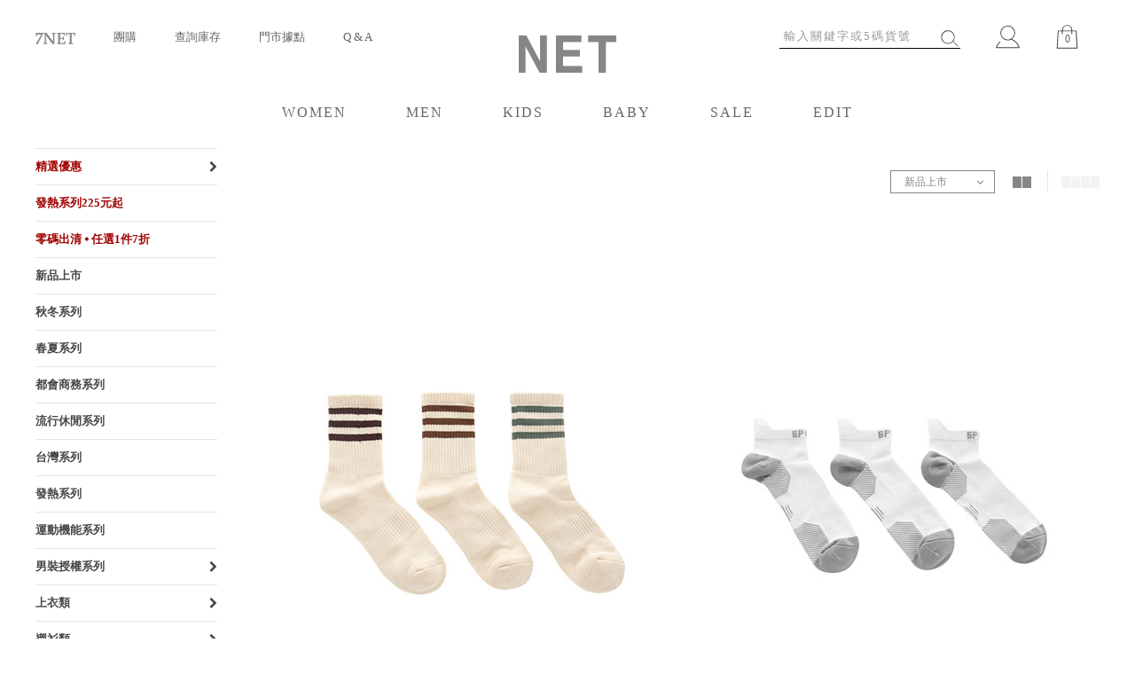

--- FILE ---
content_type: text/html; charset=UTF-8
request_url: https://m.net-fashion.net/category/2491/2
body_size: 12384
content:
<!DOCTYPE html>
<html>
<head>
    <title>NET線上購物 | NET FASHION</title>
    <script>
        // check now is http or https
        var host = window.location.toString().split('://');
        var http = host[0];
                    var httpShould = 'https';
                if (http != httpShould) {
            location.href = httpShould + '://' + host[1];
        }

                    // 2014-11-13 Marty 桌機轉為 desktop 網址, 手機轉為 mobile 網址
            if (window.navigator.userAgent.toLowerCase().indexOf('mobile') == -1) {
                location.href = location.href.replace('https://m.net-fashion.net/','https://www.net-fashion.net/');
            }
            </script>
    <meta name="msvalidate.01" content="D78E8C77CF2BAB8BDF1CD600FF35A52E" />
    <meta http-equiv="Content-Type"  content="text/html; charset=utf-8" />
    <meta http-equiv="Cache-Control" content="no-cache" />
    <meta http-equiv="Expires"       content="Mon, 22 Jul 2002 11:12:01 GMT" />
            <!--meta http-equiv="Content-Security-Policy" content="upgrade-insecure-requests" /-->
        <meta name="viewport"     content="width=device-width, initial-scale=1.0, maximum-scale=1, minimum-scale=1 user-scalable=no" />
    <link rel="stylesheet" href="https://net.wimg.tw//templates/mobile/css/css.css" type="text/css" />
    <link rel="stylesheet" href="https://net.wimg.tw//templates/mobile/css/wabow_style.css" type="text/css" media="screen"/>
    <link href="https://fonts.googleapis.com/css?family=Josefin+Sans:300&display=swap" rel="stylesheet">
    <!--搜尋套版外包的css-->
	<link rel="stylesheet" href="https://net.wimg.tw//templates/mobile/css/tellustek.css" type="text/css" media="screen" />
    <link rel="stylesheet" href="https://net.wimg.tw//templates/mobile/css/hamburgerShrink_js.css" type="text/css" />
    <link rel="stylesheet" href="https://cdnjs.cloudflare.com/ajax/libs/font-awesome/5.11.2/css/all.min.css" integrity="sha256-+N4/V/SbAFiW1MPBCXnfnP9QSN3+Keu+NlB+0ev/YKQ=" crossorigin="anonymous" />
    <script src="//ajax.googleapis.com/ajax/libs/jquery/1.9.1/jquery.min.js"></script>
    <link href="https://fonts.googleapis.com/css?family=Josefin+Sans:300&display=swap" rel="stylesheet">
    <script src="//cdnjs.cloudflare.com/ajax/libs/jquery.lazyload/1.9.0/jquery.lazyload.js"></script>
    <script>
        // 另開視窗
        function MM_openBrWindow(theURL,winName,features) { //v2.0
            window.open(theURL,winName,features);
        }
        // 全站 jqueryMobile 換頁預設停用 ajax
        $(document).bind("mobileinit", function(){
            $.mobile.ajaxEnabled = false;
        });
    </script>
    <script src="//cdnjs.cloudflare.com/ajax/libs/jquery-mobile/1.3.2/jquery.mobile.min.js"></script>
    <script src="https://net.wimg.tw//templates/mobile/js/util.min.js"></script>
    <script src="https://net.wimg.tw//templates/mobile/js/js_retina.js"></script>
    <script src="https://net.wimg.tw//templates/mobile/js/cookie.js"></script>
    <script src='https://www.google.com/recaptcha/api.js'></script>

            <script src="/js/vue.min.js"></script>
    
    <script src="/js/vuex.js"></script>
    <script src="/js/vue/vue-event-bus-plugin.js"></script>
    <script src="/js/vue/vue-tool-mixin.js"></script>
    <script src="/js/vue/vue-cart-mixin.js"></script>
    <script src="/js/vue/vue-order-mixin.js"></script>
    <script src="/js/vue/vue-product-mixin.js"></script>
    <script src="/js/vue/vue-vuex-store.js"></script>

    <style>
    .headerHeightArea{
        height: 60px;
        width: 100%;
        background-color: #ffffff;
    }
    .headerHeightArea.hideHeaderHeightArea{
        display: none;
    }
    </style>

    <script>
        Vue.use(Vuex);
        Vue.use(VueEventBusPlugin);
        Vue.mixin(VueToolMixin);
        Vue.mixin(VueCartMixin);
        Vue.mixin(VueOrderMixin);
        Vue.mixin(VueProductMixin);
    </script>
<!--所有放在頭的追蹤碼集中-->

<script>
(function(i,s,o,g,r,a,m){i['GoogleAnalyticsObject']=r;i[r]=i[r]||function(){(i[r].q=i[r].q||[]).push(arguments)},i[r].l=1*new Date();a=s.createElement(o),m=s.getElementsByTagName(o)[0];a.async=1;a.src=g;m.parentNode.insertBefore(a,m)})(window,document,'script','//www.google-analytics.com/analytics.js','ga');

        ga('create', 'UA-8303269-7', 'auto', {'name': 'wabowTracker', 'allowLinker': true});
    ga('require', 'linker');
    ga('linker:autoLink', ['event.net-fashion.net', 'www.net-fashion.net'] );

    
    
    
    
            ga('wabowTracker.send', 'pageview');
            ga('create', 'UA-34356167-1', 'auto', {'name': 'netTracker', 'allowLinker': true});
    ga('require', 'linker');
    ga('linker:autoLink', ['event.net-fashion.net', 'www.net-fashion.net'] );

    
    
    
    
            ga('netTracker.send', 'pageview');
    </script><!-- Facebook Pixel Code -->
<script>
!function(f,b,e,v,n,t,s){if(f.fbq)return;n=f.fbq=function(){n.callMethod?n.callMethod.apply(n,arguments):n.queue.push(arguments)};if(!f._fbq)f._fbq=n;n.push=n;n.loaded=!0;n.version='2.0';n.queue=[];t=b.createElement(e);t.async=!0;t.src=v;s=b.getElementsByTagName(e)[0];s.parentNode.insertBefore(t,s)}(window,document,'script','//connect.facebook.net/en_US/fbevents.js');
fbq('init', '254613262151436');
fbq('track', 'PageView');



</script>
<noscript><img height="1" width="1" style="display:none" src="https://www.facebook.com/tr?id=254613262151436&ev=PageView&noscript=1" /></noscript><!-- Google Tag Manager -->
<script>(function(w,d,s,l,i){w[l]=w[l]||[];w[l].push({'gtm.start':
            new Date().getTime(),event:'gtm.js'});var f=d.getElementsByTagName(s)[0],
        j=d.createElement(s),dl=l!='dataLayer'?'&l='+l:'';j.async=true;j.src=
        'https://www.googletagmanager.com/gtm.js?id='+i+dl;f.parentNode.insertBefore(j,f);
    })(window,document,'script','dataLayer','GTM-PDRR2VB');</script>
<!-- End Google Tag Manager -->







<script type='text/javascript'>
var tagtoo_advertiser_id=1040;
var tagtoo_ga=document.createElement('script');
tagtoo_ga.type='text/javascript';
tagtoo_ga.async=true;
tagtoo_ga.src='//ad.tagtoo.co/media/ad/track.js';
var tagtoo_s=document.getElementsByTagName('script')[0];
tagtoo_s.parentNode.insertBefore(tagtoo_ga,tagtoo_s);
</script>

<!--Yahoo Code-->
<!--<script>(function(w,d,t,r,u){var f,n,i;w[u]=w[u]||[],f=function(){var o={ti:"5650268"};o.q=w[u],w[u]=new UET(o),w[u].push("pageLoad")},n=d.createElement(t),n.src=r,n.async=1,n.onload=n.onreadystatechange=function(){var s=this.readyState;s&&s!=="loaded"&&s!=="complete"||(f(),n.onload=n.onreadystatechange=null)},i=d.getElementsByTagName(t)[0],i.parentNode.insertBefore(n,i)})(window,document,"script","//bat.bing.com/bat.js","uetq");</script><noscript><img src="//bat.bing.com/action/0?ti=5650268&Ver=2" height="0" width="0" style="display:none; visibility: hidden;" /></noscript>
<script type="application/javascript">(function(w,d,t,r,u){w[u]=w[u]||[];w[u].push({'projectId':'10000','properties':{'pixelId':'10033282'}});var s=d.createElement(t);s.src=r;s.async=true;s.onload=s.onreadystatechange=function(){var y,rs=this.readyState,c=w[u];if(rs&&rs!="complete"&&rs!="loaded"){return}try{y=YAHOO.ywa.I13N.fireBeacon;w[u]=[];w[u].push=function(p){y([p])};y(c)}catch(e){}};var scr=d.getElementsByTagName(t)[0],par=scr.parentNode;par.insertBefore(s,scr)})(window,document,"script","https://s.yimg.com/wi/ytc.js","dotq");</script>--><link rel="shortcut icon" href="https://m.net-fashion.net//templates/net//images/favicon.ico" /></head>
<body>

    <div class="page_guide" style="display:none;">
        <img class="img_guide001 retina" src="https://net.wimg.tw//templates/mobile/images/img_guide001.png" width="136" height="72" />
        <img class="img_guide002 retina" src="https://net.wimg.tw//templates/mobile/images/img_guide002.png" width="152" height="96" />
        <a class="btn_white btn_goshopping" href="javascript:void(0);" data-role="none">開始購物</a>
    </div>

<section data-role="page">
    <header data-theme="f" >
        <link rel="stylesheet" href="https://net.wimg.tw//templates/mobile/css/headerShrink_js.css" type="text/css" />
<link
  rel="stylesheet"
  href="https://pro.fontawesome.com/releases/v5.10.0/css/all.css"
  type="text/css"
/>

<div class="headerShrink_js">
  <div class="header-top">
    <div class="icon-left">
      <div id="hamburgerShrink">
        <span></span>
        <span></span>
        <span></span>
        <span></span>
      </div>
      <h1 class="NET-logo">
        <a class="NET-logo-text" href="https://m.net-fashion.net/">
          <img src="https://net.wimg.tw//templates/mobile/images/img_modile_logo.png"
        /></a>
      </h1>
    </div>

    <div class="icon-right">
      <!-- 搜尋 -->
      <a href="#" class="mobile-icon-search"><img src="https://net.wimg.tw//templates/mobile/images/img_search_mobile.png"/></a>

      <div class="mobile-search-block" style="height: -webkit-fill-available;">
        <div id="close-mobile-search-block">
          <img src="https://net.wimg.tw//templates/mobile/images/icon_arrow-left.png">
        </div>
        <div id="js-searcharea" class="searcharea">
          <div class="searcharea_input">
            <input type="text" id="keyword" name="keyword" placeholder="搜尋官網產品" data-mini="true" maxlength="50" value="" class="ui-input-text ui-body-f" />
          </div>
                                                                <div class="searcharea_btn">
            <button type="button" id="search_button" data-mini="true" data-inline="true"
                    class="ui-body-f"
            ><img
                      src="https://net.wimg.tw//templates/mobile/images/mobile_icon_search.png"></button>
          </div>
        </div>
        <ul class="links">
          <li><a href="https://m.net-fashion.net/store" style=" color: #808080;"><img src="https://net.wimg.tw//templates/mobile/images/icon_location.png"> 全台門市據點</a></li>
          <li><a href="https://m.net-fashion.net/stock_search" style=" color: #808080;"><img src="https://net.wimg.tw//templates/mobile/images/icon_stock.png"> 查詢商品庫存</a></li>
        </ul>
      </div>

      <!-- 會員 -->
      <a href="https://m.net-fashion.net/my_account"><img src="https://net.wimg.tw//templates/mobile/images/img_user_mobile.png"/></a>

      
      <!-- 購物車 -->
      <a id="top-menu-vue" href="/cart" style="position: relative">
        <img src="https://net.wimg.tw//templates/mobile/images/img_bag_mobile.png"/>
        <div id="cartItemCount" class="now_Product_Quantity" v-html="cartQuantity"></div>
      </a>
      

    </div>
  </div>

  <div class="header-promotion-msg" style="background-color: rgba(0,0,0,0);height: 40px;">
      </div>
  <div class="header-menu-borderBottom">
    <ul class="header-menu">
      <li id="womenMenu" class="menu-women menu-chose"><a href="#">WOMEN</a></li>
      <li id="menMenu" class="menu-men menu-chose"><a href="#">MEN</a></li>
      <li id="kidsMenu" class="menu-kids menu-chose"><a href="#">KIDS</a></li>
      <li id="babyMenu" class="menu-baby menu-chose"><a href="#">BABY</a></li>
    </ul>
  </div>
</div>

<ul class="menu-height">
  
      <li class="menu-content womenMenu">
  
    <!-- <ul class="menu-close-line">
      <li class="menu-close-line-active"></li>
      <li class="menu-close-line"></li>
      <li class="menu-close-line"></li>
      <li class="menu-close-line"></li>
    </ul> -->

    <ul class="product-list">
                                                <li class="product-level-one">
              <div class="product-level-one-title">
                <p class="title-text"><font color=#A00200><b>精選優惠</b></font></p>
                <p class="open-nextLevel">
                  <i class="fas fa-chevron-right"></i>
                </p>
              </div>

              <div class="product-level-two close-level-two">
                <ul>
                                      <li class="product-level-two-title">
                      <a href="https://www.net-fashion.net/promotion/1487"
                      >聖誕節-女潮流厚T ⦁ 任選 1件 85折</a>
                    </li>
                                      <li class="product-level-two-title">
                      <a href="https://www.net-fashion.net/promotion/1485"
                      >超值特賣-女短版長袖襯衫 ⦁ 任選 2件 85折</a>
                    </li>
                                      <li class="product-level-two-title">
                      <a href="https://www.net-fashion.net/promotion/1486"
                      >超值特賣-女都會質感系列 ⦁ 任選 2件 85折</a>
                    </li>
                                      <li class="product-level-two-title">
                      <a href="https://www.net-fashion.net/promotion/1488"
                      >超值特賣-女快乾機能針織長褲 ⦁ 任選 2件 450</a>
                    </li>
                                      <li class="product-level-two-title">
                      <a href="https://www.net-fashion.net/promotion/1481"
                      >超值特賣-顯瘦修身牛仔褲 ⦁ 任選 2件 998</a>
                    </li>
                                      <li class="product-level-two-title">
                      <a href="https://www.net-fashion.net/promotion?id=607"
                      >超值特賣-女商務西裝褲 ⦁ 任選 2件 898</a>
                    </li>
                                      <li class="product-level-two-title">
                      <a href="https://www.net-fashion.net/promotion/1475"
                      >女磨毛內著上衣 ⦁ 任選 2件 220</a>
                    </li>
                                      <li class="product-level-two-title">
                      <a href="https://www.net-fashion.net/promotion/1476"
                      >女發熱衣系列 ⦁ 任選 2件 400</a>
                    </li>
                                      <li class="product-level-two-title">
                      <a href="https://www.net-fashion.net/promotion/1477"
                      >女特暖發熱衣 ⦁ 任選 2件 500</a>
                    </li>
                                      <li class="product-level-two-title">
                      <a href="https://www.net-fashion.net/promotion?id=1427"
                      >熱銷回饋-棉質素色背心 ⦁ 任選 3件 249</a>
                    </li>
                                      <li class="product-level-two-title">
                      <a href="https://www.net-fashion.net/promotion/1454"
                      >女基本長袖T ⦁ 任選 2件 398</a>
                    </li>
                                      <li class="product-level-two-title">
                      <a href="https://www.net-fashion.net/promotion/1455"
                      >女保暖玩色長袖T ⦁ 任選 2件 498</a>
                    </li>
                                      <li class="product-level-two-title">
                      <a href="https://www.net-fashion.net/promotion/1456"
                      >女設計印花T ⦁ 任選 2件 550</a>
                    </li>
                                      <li class="product-level-two-title">
                      <a href="https://www.net-fashion.net/promotion?id=1434"
                      >女易整燙長袖襯衫 ⦁ 任選 2件 700</a>
                    </li>
                                      <li class="product-level-two-title">
                      <a href="https://www.net-fashion.net/promotion?id=1325"
                      >女休閒襯衫 ⦁ 任選 2件 750</a>
                    </li>
                                      <li class="product-level-two-title">
                      <a href="https://www.net-fashion.net/promotion?id=1394"
                      >女商務襯衫 ⦁ 任選 2件 800</a>
                    </li>
                                      <li class="product-level-two-title">
                      <a href="https://www.net-fashion.net/promotion/1437"
                      >女風格長袖襯衫 ⦁ 任選 2件 900</a>
                    </li>
                                      <li class="product-level-two-title">
                      <a href="https://www.net-fashion.net/promotion?id=667"
                      >彈力美腿褲．任選 2件 398</a>
                    </li>
                                      <li class="product-level-two-title">
                      <a href="https://www.net-fashion.net/promotion/1438"
                      >女百搭休閒長褲 ⦁ 任選 2件 700</a>
                    </li>
                                      <li class="product-level-two-title">
                      <a href="https://www.net-fashion.net/promotion?id=1405"
                      >女打褶錐形褲 ⦁ 任選 2件 798</a>
                    </li>
                                      <li class="product-level-two-title">
                      <a href="https://www.net-fashion.net/promotion/1424"
                      >牛仔緊身彈力褲 ⦁ 任選 2件 800</a>
                    </li>
                                      <li class="product-level-two-title">
                      <a href="https://www.net-fashion.net/promotion?id=533"
                      >女牛仔褲 ⦁ 任選 2件 1100</a>
                    </li>
                                      <li class="product-level-two-title">
                      <a href="https://www.net-fashion.net/promotion/1466"
                      >女刷毛家居服 ⦁ 任選 2件 398</a>
                    </li>
                                      <li class="product-level-two-title">
                      <a href="https://www.net-fashion.net/promotion/1460"
                      >女輕柔彈性家居服 ⦁ 任選 2件 458</a>
                    </li>
                                      <li class="product-level-two-title">
                      <a href="https://www.net-fashion.net/promotion/1465"
                      >女保暖毛圈布家居服 ⦁ 任選 2件 698</a>
                    </li>
                                      <li class="product-level-two-title">
                      <a href="https://www.net-fashion.net/promotion?id=1457"
                      >女舒適家居服 ⦁ 任選 2件 87折</a>
                    </li>
                                      <li class="product-level-two-title">
                      <a href="https://www.net-fashion.net/promotion/1467"
                      >女坑條家居服 ⦁ 任選 2件 88折</a>
                    </li>
                                      <li class="product-level-two-title">
                      <a href="https://www.net-fashion.net/promotion/1468"
                      >女印花羅紋家居服 ⦁ 任選 2件 92折</a>
                    </li>
                                      <li class="product-level-two-title">
                      <a href="https://www.net-fashion.net/promotion/1461"
                      >女華夫格家居服 ⦁ 任選 2件 93折</a>
                    </li>
                                      <li class="product-level-two-title">
                      <a href="https://www.net-fashion.net/promotion/1469"
                      >女史奴比家居服 ⦁ 任選 2件 95折</a>
                    </li>
                                      <li class="product-level-two-title">
                      <a href="https://www.net-fashion.net/promotion/1331"
                      >驚喜優惠-女純棉內褲 ⦁ 任選 3件 129</a>
                    </li>
                                      <li class="product-level-two-title">
                      <a href="https://www.net-fashion.net/promotion?id=919"
                      >女內褲系列 ⦁ 任選 3件 210</a>
                    </li>
                                      <li class="product-level-two-title">
                      <a href="https://www.net-fashion.net/promotion?id=1025"
                      >柔棉親膚方巾 ⦁ 任選 2件 200</a>
                    </li>
                                      <li class="product-level-two-title">
                      <a href="https://www.net-fashion.net/promotion?id=1024"
                      >柔棉親膚毛巾 ⦁ 任選 2件 240</a>
                    </li>
                                      <li class="product-level-two-title">
                      <a href="https://www.net-fashion.net/promotion?id=1023"
                      >柔棉親膚浴巾 ⦁ 任選 2件 360</a>
                    </li>
                                      <li class="product-level-two-title">
                      <a href="https://www.net-fashion.net/promotion?id=1038"
                      >女襪系列 ⦁ 任選 3件 7折</a>
                    </li>
                                      <li class="product-level-two-title">
                      <a href="https://www.net-fashion.net/promotion/1295"
                      >台灣帽系列 ⦁ 任選 3件 300</a>
                    </li>
                                      <li class="product-level-two-title">
                      <a href="https://www.net-fashion.net/promotion?id=1047"
                      >女款皮帶 ⦁ 任選 2件 198</a>
                    </li>
                                      <li class="product-level-two-title">
                      <a href="https://www.net-fashion.net/promotion?id=1064"
                      >防水休閒拖鞋 ⦁ 任選 2件 300</a>
                    </li>
                                      <li class="product-level-two-title">
                      <a href="https://www.net-fashion.net/promotion/1464"
                      >經典帆布鞋 ⦁ 任選 2件 500</a>
                    </li>
                  
                </ul>
              </div>
            </li>
                                                    <li class="product-level-one">
              <div class="product-level-one-title">
                <a href="https://www.net-fashion.net/category/2593">
                  <p class="title-text"><font color=#A00200><b>發熱系列200元起</b></font></p>
                </a>
              </div>
            </li>

                                                    <li class="product-level-one">
              <div class="product-level-one-title">
                <a href="https://www.net-fashion.net/promotion?id=658">
                  <p class="title-text"><font color=#A00200><b>零碼出清 ⦁ 任選1件7折</b></font></p>
                </a>
              </div>
            </li>

                                                                  <li class="product-level-one">
              <div class="product-level-one-title">
                <a href="https://m.net-fashion.net/category/1466">
                  <p class="title-text">新品上市</p>
                </a>
              </div>
            </li>

                                                    <li class="product-level-one">
              <div class="product-level-one-title">
                <a href="https://m.net-fashion.net/category/2105">
                  <p class="title-text">秋冬系列</p>
                </a>
              </div>
            </li>

                                                    <li class="product-level-one">
              <div class="product-level-one-title">
                <a href="https://m.net-fashion.net/category/1748">
                  <p class="title-text">春夏系列</p>
                </a>
              </div>
            </li>

                                                    <li class="product-level-one">
              <div class="product-level-one-title">
                <a href="https://m.net-fashion.net/category/1779">
                  <p class="title-text">都會商務系列</p>
                </a>
              </div>
            </li>

                                                    <li class="product-level-one">
              <div class="product-level-one-title">
                <a href="https://m.net-fashion.net/category/1780">
                  <p class="title-text">流行休閒系列</p>
                </a>
              </div>
            </li>

                                                    <li class="product-level-one">
              <div class="product-level-one-title">
                <a href="https://m.net-fashion.net/category/2611">
                  <p class="title-text"><b>精緻大女系列</b></p>
                </a>
              </div>
            </li>

                                                    <li class="product-level-one">
              <div class="product-level-one-title">
                <a href="https://m.net-fashion.net/category/2576">
                  <p class="title-text"><b>台灣系列</b></p>
                </a>
              </div>
            </li>

                                                    <li class="product-level-one">
              <div class="product-level-one-title">
                <a href="https://m.net-fashion.net/category/2593">
                  <p class="title-text">發熱系列</p>
                </a>
              </div>
            </li>

                                                    <li class="product-level-one">
              <div class="product-level-one-title">
                <a href="https://m.net-fashion.net/category/1320">
                  <p class="title-text">抗UV防曬系列</p>
                </a>
              </div>
            </li>

                                                    <li class="product-level-one">
              <div class="product-level-one-title">
                <a href="https://m.net-fashion.net/category/1226">
                  <p class="title-text">運動機能系列</p>
                </a>
              </div>
            </li>

                                                    <li class="product-level-one">
              <div class="product-level-one-title">
                <p class="title-text">女裝授權系列</p>
                <p class="open-nextLevel">
                  <i class="fas fa-chevron-right"></i>
                </p>
              </div>

              <div class="product-level-two close-level-two">
                <ul>
                                      <li class="product-level-two-title">
                      <a href="https://m.net-fashion.net/category/2697"
                      >。Pokemon寶可夢</a>
                    </li>
                                      <li class="product-level-two-title">
                      <a href="https://m.net-fashion.net/category/2716"
                      >。Snoopy史努比</a>
                    </li>
                                      <li class="product-level-two-title">
                      <a href="https://m.net-fashion.net/category/2554"
                      >。海綿寶寶</a>
                    </li>
                                      <li class="product-level-two-title">
                      <a href="https://m.net-fashion.net/category/2352"
                      >。泡泡先生</a>
                    </li>
                                      <li class="product-level-two-title">
                      <a href="https://m.net-fashion.net/category/688"
                      >。Disney迪士尼</a>
                    </li>
                  
                </ul>
              </div>
            </li>
                                                                  <li class="product-level-one">
              <div class="product-level-one-title">
                <p class="title-text"><b>上衣類</b></p>
                <p class="open-nextLevel">
                  <i class="fas fa-chevron-right"></i>
                </p>
              </div>

              <div class="product-level-two close-level-two">
                <ul>
                                      <li class="product-level-two-title">
                      <a href="https://m.net-fashion.net/category/1548"
                      >。View All</a>
                    </li>
                                      <li class="product-level-two-title">
                      <a href="https://m.net-fashion.net/category/1930"
                      >。基本長T</a>
                    </li>
                                      <li class="product-level-two-title">
                      <a href="https://m.net-fashion.net/category/1932"
                      >。印花長T</a>
                    </li>
                                      <li class="product-level-two-title">
                      <a href="https://m.net-fashion.net/category/1781"
                      >。基本短T</a>
                    </li>
                                      <li class="product-level-two-title">
                      <a href="https://m.net-fashion.net/category/1670"
                      >。印花短T</a>
                    </li>
                                      <li class="product-level-two-title">
                      <a href="https://m.net-fashion.net/category/1783"
                      >。基本背心</a>
                    </li>
                                      <li class="product-level-two-title">
                      <a href="https://m.net-fashion.net/category/22"
                      >。設計背心</a>
                    </li>
                                      <li class="product-level-two-title">
                      <a href="http://www.net-fashion.net/category/561"
                      >。設計上衣</a>
                    </li>
                                      <li class="product-level-two-title">
                      <a href="https://m.net-fashion.net/category/526"
                      >。POLO衫</a>
                    </li>
                                      <li class="product-level-two-title">
                      <a href="https://m.net-fashion.net/category/1931"
                      >。大學T/連帽T</a>
                    </li>
                  
                </ul>
              </div>
            </li>
                                                    <li class="product-level-one">
              <div class="product-level-one-title">
                <p class="title-text"><b>襯衫類</b></p>
                <p class="open-nextLevel">
                  <i class="fas fa-chevron-right"></i>
                </p>
              </div>

              <div class="product-level-two close-level-two">
                <ul>
                                      <li class="product-level-two-title">
                      <a href="https://m.net-fashion.net/category/1883"
                      >。View All</a>
                    </li>
                                      <li class="product-level-two-title">
                      <a href="https://m.net-fashion.net/category/1882"
                      >。商務襯衫</a>
                    </li>
                                      <li class="product-level-two-title">
                      <a href="https://m.net-fashion.net/category/1881"
                      >。休閒襯衫</a>
                    </li>
                                      <li class="product-level-two-title">
                      <a href="https://m.net-fashion.net/category/1888"
                      >。設計襯衫</a>
                    </li>
                  
                </ul>
              </div>
            </li>
                                                    <li class="product-level-one">
              <div class="product-level-one-title">
                <a href="https://m.net-fashion.net/category/1936">
                  <p class="title-text"><b>針織衫/毛衣</b></p>
                </a>
              </div>
            </li>

                                                    <li class="product-level-one">
              <div class="product-level-one-title">
                <p class="title-text"><b>外套夾克</b></p>
                <p class="open-nextLevel">
                  <i class="fas fa-chevron-right"></i>
                </p>
              </div>

              <div class="product-level-two close-level-two">
                <ul>
                                      <li class="product-level-two-title">
                      <a href="https://m.net-fashion.net/category/1892"
                      >。View All</a>
                    </li>
                                      <li class="product-level-two-title">
                      <a href="https://m.net-fashion.net/category/1922"
                      >。休閒外套</a>
                    </li>
                                      <li class="product-level-two-title">
                      <a href="https://m.net-fashion.net/category/1924"
                      >。抗UV外套</a>
                    </li>
                                      <li class="product-level-two-title">
                      <a href="https://m.net-fashion.net/category/1926"
                      >。防風外套</a>
                    </li>
                                      <li class="product-level-two-title">
                      <a href="https://m.net-fashion.net/category/1923"
                      >。西裝/大衣</a>
                    </li>
                                      <li class="product-level-two-title">
                      <a href="https://m.net-fashion.net/category/1925"
                      >。仿皮外套</a>
                    </li>
                                      <li class="product-level-two-title">
                      <a href="https://m.net-fashion.net/category/1967"
                      >。鋪棉外套</a>
                    </li>
                                      <li class="product-level-two-title">
                      <a href="https://m.net-fashion.net/category/1938"
                      >。羽絨外套</a>
                    </li>
                  
                </ul>
              </div>
            </li>
                                                    <li class="product-level-one">
              <div class="product-level-one-title">
                <p class="title-text"><b>下身類</b></p>
                <p class="open-nextLevel">
                  <i class="fas fa-chevron-right"></i>
                </p>
              </div>

              <div class="product-level-two close-level-two">
                <ul>
                                      <li class="product-level-two-title">
                      <a href="https://m.net-fashion.net/category/1550"
                      >。View All</a>
                    </li>
                                      <li class="product-level-two-title">
                      <a href="https://m.net-fashion.net/category/305"
                      >。裙裝</a>
                    </li>
                                      <li class="product-level-two-title">
                      <a href="https://m.net-fashion.net/category/26"
                      >。短褲</a>
                    </li>
                                      <li class="product-level-two-title">
                      <a href="https://m.net-fashion.net/category/25"
                      >。長褲</a>
                    </li>
                                      <li class="product-level-two-title">
                      <a href="https://m.net-fashion.net/category/1784"
                      >。牛仔褲</a>
                    </li>
                                      <li class="product-level-two-title">
                      <a href="https://m.net-fashion.net/category/1907"
                      >。西裝褲</a>
                    </li>
                                      <li class="product-level-two-title">
                      <a href="https://m.net-fashion.net/category/1653"
                      >。內搭褲</a>
                    </li>
                  
                </ul>
              </div>
            </li>
                                                    <li class="product-level-one">
              <div class="product-level-one-title">
                <a href="https://m.net-fashion.net/category/23">
                  <p class="title-text"><b>洋裝/連身褲</b></p>
                </a>
              </div>
            </li>

                                                    <li class="product-level-one">
              <div class="product-level-one-title">
                <p class="title-text"> <b>家居/內著</b></p>
                <p class="open-nextLevel">
                  <i class="fas fa-chevron-right"></i>
                </p>
              </div>

              <div class="product-level-two close-level-two">
                <ul>
                                      <li class="product-level-two-title">
                      <a href="https://m.net-fashion.net/category/1955"
                      >。發熱衣褲</a>
                    </li>
                                      <li class="product-level-two-title">
                      <a href="https://m.net-fashion.net/category/1117"
                      >。家居服</a>
                    </li>
                                      <li class="product-level-two-title">
                      <a href="https://m.net-fashion.net/category/1119"
                      >。內衣/Bra T</a>
                    </li>
                                      <li class="product-level-two-title">
                      <a href="https://m.net-fashion.net/category/1477"
                      >。內褲</a>
                    </li>
                  
                </ul>
              </div>
            </li>
                                                    <li class="product-level-one">
              <div class="product-level-one-title">
                <p class="title-text"><b>包包/皮夾</b></p>
                <p class="open-nextLevel">
                  <i class="fas fa-chevron-right"></i>
                </p>
              </div>

              <div class="product-level-two close-level-two">
                <ul>
                                      <li class="product-level-two-title">
                      <a href="https://m.net-fashion.net/category/1551"
                      >。View All</a>
                    </li>
                                      <li class="product-level-two-title">
                      <a href="https://m.net-fashion.net/category/2236"
                      >。手提包</a>
                    </li>
                                      <li class="product-level-two-title">
                      <a href="https://m.net-fashion.net/category/1248"
                      >。肩背包</a>
                    </li>
                                      <li class="product-level-two-title">
                      <a href="https://m.net-fashion.net/category/1249"
                      >。後背包</a>
                    </li>
                                      <li class="product-level-two-title">
                      <a href="https://m.net-fashion.net/category/1873"
                      >。托特包</a>
                    </li>
                                      <li class="product-level-two-title">
                      <a href="https://m.net-fashion.net/category/1250"
                      >。皮夾</a>
                    </li>
                                      <li class="product-level-two-title">
                      <a href="https://m.net-fashion.net/category/1251"
                      >。收納包</a>
                    </li>
                  
                </ul>
              </div>
            </li>
                                                    <li class="product-level-one">
              <div class="product-level-one-title">
                <p class="title-text"><b>配件</b></p>
                <p class="open-nextLevel">
                  <i class="fas fa-chevron-right"></i>
                </p>
              </div>

              <div class="product-level-two close-level-two">
                <ul>
                                      <li class="product-level-two-title">
                      <a href="https://m.net-fashion.net/category/2477"
                      >。帽子</a>
                    </li>
                                      <li class="product-level-two-title">
                      <a href="https://m.net-fashion.net/category/2476"
                      >。圍巾/絲巾</a>
                    </li>
                                      <li class="product-level-two-title">
                      <a href="https://m.net-fashion.net/category/2478"
                      >。女鞋</a>
                    </li>
                                      <li class="product-level-two-title">
                      <a href="https://m.net-fashion.net/category/2479"
                      >。襪子</a>
                    </li>
                                      <li class="product-level-two-title">
                      <a href="https://m.net-fashion.net/category/2480"
                      >。皮帶</a>
                    </li>
                                      <li class="product-level-two-title">
                      <a href="https://m.net-fashion.net/category/2481"
                      >。毛巾</a>
                    </li>
                                      <li class="product-level-two-title">
                      <a href="https://m.net-fashion.net/category/2483"
                      >。太陽眼鏡</a>
                    </li>
                                      <li class="product-level-two-title">
                      <a href="https://m.net-fashion.net/category/2484"
                      >。飾品</a>
                    </li>
                                      <li class="product-level-two-title">
                      <a href="https://m.net-fashion.net/category/2485"
                      >。手套</a>
                    </li>
                  
                </ul>
              </div>
            </li>
                        
    </ul>
  </li>

  
      <li class="menu-content menMenu">
  
    <!-- <ul class="menu-close-line">
      <li class="menu-close-line"></li>
      <li class="menu-close-line-active"></li>
      <li class="menu-close-line"></li>
      <li class="menu-close-line"></li>
    </ul> -->

    <ul class="product-list">
                                                <li class="product-level-one">
              <div class="product-level-one-title">
                <p class="title-text"><font color=#A00200><b>精選優惠</b></font></p>
                <p class="open-nextLevel">
                  <i class="fas fa-chevron-right"></i>
                </p>
              </div>

              <div class="product-level-two close-level-two">
                <ul>
                                      <li class="product-level-two-title">
                      <a href="https://www.net-fashion.net/promotion/1483"
                      >聖誕節-男輕暖實穿毛衣 ⦁ 任選 2件 598</a>
                    </li>
                                      <li class="product-level-two-title">
                      <a href="https://www.net-fashion.net/promotion/1431"
                      >聖誕節-男流行長袖襯衫 ⦁ 任選 2件 898</a>
                    </li>
                                      <li class="product-level-two-title">
                      <a href="https://www.net-fashion.net/promotion/1471"
                      >男磨毛內著上衣 ⦁ 任選 2件 250</a>
                    </li>
                                      <li class="product-level-two-title">
                      <a href="https://www.net-fashion.net/promotion/1472"
                      >男發熱衣系列 ⦁ 任選 2件 450</a>
                    </li>
                                      <li class="product-level-two-title">
                      <a href="https://www.net-fashion.net/promotion/1473"
                      >男特暖發熱衣 ⦁ 任選 2件 550</a>
                    </li>
                                      <li class="product-level-two-title">
                      <a href="https://www.net-fashion.net/promotion/1447"
                      >男基本長袖T ⦁ 任選 2件 398</a>
                    </li>
                                      <li class="product-level-two-title">
                      <a href="https://www.net-fashion.net/promotion/1446"
                      >男保暖玩色T ⦁ 任選 2件 598</a>
                    </li>
                                      <li class="product-level-two-title">
                      <a href="https://www.net-fashion.net/promotion/1445"
                      >男輕暖素色T ⦁ 任選 3件 798</a>
                    </li>
                                      <li class="product-level-two-title">
                      <a href="https://www.net-fashion.net/promotion/1448"
                      >男設計印花T ⦁ 任選 3件 849</a>
                    </li>
                                      <li class="product-level-two-title">
                      <a href="https://www.net-fashion.net/promotion/1450"
                      >男經典厚T ⦁ 任選 2件 790</a>
                    </li>
                                      <li class="product-level-two-title">
                      <a href="https://www.net-fashion.net/promotion/1451"
                      >男潮流厚T ⦁ 任選 2件 798</a>
                    </li>
                                      <li class="product-level-two-title">
                      <a href="https://www.net-fashion.net/promotion/1452"
                      >男休閒連帽T ⦁ 任選 2件 1050</a>
                    </li>
                                      <li class="product-level-two-title">
                      <a href="https://www.net-fashion.net/promotion/1449"
                      >男經典長袖POLO衫 ⦁ 任選 2件 698</a>
                    </li>
                                      <li class="product-level-two-title">
                      <a href="https://www.net-fashion.net/promotion/1453"
                      >男超值流行毛衣 ⦁ 任選 2件 698</a>
                    </li>
                                      <li class="product-level-two-title">
                      <a href="https://www.net-fashion.net/promotion/1419"
                      >男易整燙長袖襯衫 ⦁ 任選 2件 698</a>
                    </li>
                                      <li class="product-level-two-title">
                      <a href="https://www.net-fashion.net/promotion/1435"
                      >男法蘭絨長袖襯衫 ⦁ 任選 2件 798</a>
                    </li>
                                      <li class="product-level-two-title">
                      <a href="https://www.net-fashion.net/promotion/1432"
                      >男基本水洗長袖襯衫 ⦁ 任選 2件 858</a>
                    </li>
                                      <li class="product-level-two-title">
                      <a href="https://www.net-fashion.net/promotion?id=995"
                      >男商務長袖襯衫 ⦁ 任選 2件 1300</a>
                    </li>
                                      <li class="product-level-two-title">
                      <a href="https://www.net-fashion.net/promotion?id=1050"
                      >快乾機能針織長褲 ⦁ 任選 2件 568</a>
                    </li>
                                      <li class="product-level-two-title">
                      <a href="https://www.net-fashion.net/promotion?id=1356"
                      >男運動機能長褲 ⦁ 任選 2件 850</a>
                    </li>
                                      <li class="product-level-two-title">
                      <a href="https://www.net-fashion.net/promotion/1436"
                      >男針織休閒長褲 ⦁ 任選 2件 850</a>
                    </li>
                                      <li class="product-level-two-title">
                      <a href="https://www.net-fashion.net/promotion?id=979"
                      >男抽繩長褲．任選 2件 858</a>
                    </li>
                                      <li class="product-level-two-title">
                      <a href="https://www.net-fashion.net/promotion?id=549"
                      >百搭休閒褲．任選 2件 998</a>
                    </li>
                                      <li class="product-level-two-title">
                      <a href="http://www.net-fashion.net/promotion?id=750"
                      >男牛仔褲 ⦁ 任選 2件 1100</a>
                    </li>
                                      <li class="product-level-two-title">
                      <a href="https://www.net-fashion.net/promotion?id=831"
                      >男超值西褲 ⦁ 任選 2件1100</a>
                    </li>
                                      <li class="product-level-two-title">
                      <a href="https://www.net-fashion.net/promotion?id=1054"
                      >男工裝長褲 ⦁ 任選 2件 1200</a>
                    </li>
                                      <li class="product-level-two-title">
                      <a href="https://www.net-fashion.net/promotion?id=1121"
                      >男精選T/R西褲 ⦁ 任選 2件 1300</a>
                    </li>
                                      <li class="product-level-two-title">
                      <a href="https://www.net-fashion.net/promotion/1474"
                      >男刷毛家居服 ⦁ 任選 2件 87折</a>
                    </li>
                                      <li class="product-level-two-title">
                      <a href="https://www.net-fashion.net/promotion?id=975"
                      >男內褲系列．任選 3件 249</a>
                    </li>
                                      <li class="product-level-two-title">
                      <a href="https://www.net-fashion.net/promotion?id=1025"
                      >柔棉親膚方巾 ⦁ 任選 2件 200</a>
                    </li>
                                      <li class="product-level-two-title">
                      <a href="https://www.net-fashion.net/promotion?id=1024"
                      >柔棉親膚毛巾 ⦁ 任選 2件 240</a>
                    </li>
                                      <li class="product-level-two-title">
                      <a href="https://www.net-fashion.net/promotion?id=1023"
                      >柔棉親膚浴巾 ⦁ 任選 2件 360</a>
                    </li>
                                      <li class="product-level-two-title">
                      <a href="https://www.net-fashion.net/promotion?id=1037"
                      >男襪系列 ⦁ 任選 3件 7折</a>
                    </li>
                                      <li class="product-level-two-title">
                      <a href="https://www.net-fashion.net/promotion/1295"
                      >台灣帽系列 ⦁ 任選 3件 300</a>
                    </li>
                                      <li class="product-level-two-title">
                      <a href="https://www.net-fashion.net/promotion?id=1064"
                      >防水休閒拖鞋 ⦁ 任選 2件 300</a>
                    </li>
                                      <li class="product-level-two-title">
                      <a href="https://www.net-fashion.net/promotion/1464"
                      >經典帆布鞋 ⦁ 任選 2件 500</a>
                    </li>
                  
                </ul>
              </div>
            </li>
                                                    <li class="product-level-one">
              <div class="product-level-one-title">
                <a href="https://www.net-fashion.net/category/2273">
                  <p class="title-text"><font color=#A00200><b>發熱系列225元起</b></font></p>
                </a>
              </div>
            </li>

                                                    <li class="product-level-one">
              <div class="product-level-one-title">
                <a href="https://www.net-fashion.net/promotion?id=658">
                  <p class="title-text"><font color=#A00200><b>零碼出清 ⦁ 任選1件7折</b></font></p>
                </a>
              </div>
            </li>

                                                                  <li class="product-level-one">
              <div class="product-level-one-title">
                <a href="https://m.net-fashion.net/category/1467">
                  <p class="title-text">新品上市</p>
                </a>
              </div>
            </li>

                                                    <li class="product-level-one">
              <div class="product-level-one-title">
                <a href="https://m.net-fashion.net/category/2106">
                  <p class="title-text">秋冬系列</p>
                </a>
              </div>
            </li>

                                                    <li class="product-level-one">
              <div class="product-level-one-title">
                <a href="https://m.net-fashion.net/category/1747">
                  <p class="title-text">春夏系列</p>
                </a>
              </div>
            </li>

                                                    <li class="product-level-one">
              <div class="product-level-one-title">
                <a href="https://m.net-fashion.net/category/1786">
                  <p class="title-text">都會商務系列</p>
                </a>
              </div>
            </li>

                                                    <li class="product-level-one">
              <div class="product-level-one-title">
                <a href="https://m.net-fashion.net/category/1787">
                  <p class="title-text">流行休閒系列</p>
                </a>
              </div>
            </li>

                                                    <li class="product-level-one">
              <div class="product-level-one-title">
                <a href="https://m.net-fashion.net/category/2577">
                  <p class="title-text"><b>台灣系列</b></p>
                </a>
              </div>
            </li>

                                                    <li class="product-level-one">
              <div class="product-level-one-title">
                <a href="https://m.net-fashion.net/category/2273">
                  <p class="title-text">發熱系列</p>
                </a>
              </div>
            </li>

                                                    <li class="product-level-one">
              <div class="product-level-one-title">
                <a href="https://m.net-fashion.net/category/1227">
                  <p class="title-text">運動機能系列</p>
                </a>
              </div>
            </li>

                                                    <li class="product-level-one">
              <div class="product-level-one-title">
                <p class="title-text">男裝授權系列</p>
                <p class="open-nextLevel">
                  <i class="fas fa-chevron-right"></i>
                </p>
              </div>

              <div class="product-level-two close-level-two">
                <ul>
                                      <li class="product-level-two-title">
                      <a href="https://m.net-fashion.net/category/2698"
                      >。Pokemon寶可夢</a>
                    </li>
                                      <li class="product-level-two-title">
                      <a href="https://m.net-fashion.net/category/2717"
                      >。Snoopy史努比</a>
                    </li>
                                      <li class="product-level-two-title">
                      <a href="https://m.net-fashion.net/category/1160"
                      >。Disney 迪士尼</a>
                    </li>
                                      <li class="product-level-two-title">
                      <a href="https://m.net-fashion.net/category/1284"
                      >。MARVEL 漫威</a>
                    </li>
                                      <li class="product-level-two-title">
                      <a href="https://m.net-fashion.net/category/1432"
                      >。STAR WARS 星際大戰</a>
                    </li>
                  
                </ul>
              </div>
            </li>
                                                                  <li class="product-level-one">
              <div class="product-level-one-title">
                <p class="title-text"><b>上衣類</b></p>
                <p class="open-nextLevel">
                  <i class="fas fa-chevron-right"></i>
                </p>
              </div>

              <div class="product-level-two close-level-two">
                <ul>
                                      <li class="product-level-two-title">
                      <a href="https://m.net-fashion.net/category/1552"
                      >。View All</a>
                    </li>
                                      <li class="product-level-two-title">
                      <a href="https://m.net-fashion.net/category/1906"
                      >。基本長T</a>
                    </li>
                                      <li class="product-level-two-title">
                      <a href="https://m.net-fashion.net/category/1940"
                      >。印花長T</a>
                    </li>
                                      <li class="product-level-two-title">
                      <a href="https://m.net-fashion.net/category/1769"
                      >。基本短T</a>
                    </li>
                                      <li class="product-level-two-title">
                      <a href="https://m.net-fashion.net/category/38"
                      > 。印花短T</a>
                    </li>
                                      <li class="product-level-two-title">
                      <a href="https://m.net-fashion.net/category/39"
                      > 。POLO衫</a>
                    </li>
                                      <li class="product-level-two-title">
                      <a href="https://m.net-fashion.net/category/1943"
                      >。大學T/連帽T</a>
                    </li>
                                      <li class="product-level-two-title">
                      <a href="https://m.net-fashion.net/category/40"
                      > 。背心</a>
                    </li>
                  
                </ul>
              </div>
            </li>
                                                    <li class="product-level-one">
              <div class="product-level-one-title">
                <p class="title-text"><b>襯衫類</b></p>
                <p class="open-nextLevel">
                  <i class="fas fa-chevron-right"></i>
                </p>
              </div>

              <div class="product-level-two close-level-two">
                <ul>
                                      <li class="product-level-two-title">
                      <a href="https://m.net-fashion.net/category/1887"
                      >。View All</a>
                    </li>
                                      <li class="product-level-two-title">
                      <a href="https://m.net-fashion.net/category/1885"
                      >。商務襯衫</a>
                    </li>
                                      <li class="product-level-two-title">
                      <a href="https://m.net-fashion.net/category/1886"
                      >。休閒襯衫</a>
                    </li>
                  
                </ul>
              </div>
            </li>
                                                    <li class="product-level-one">
              <div class="product-level-one-title">
                <a href="https://m.net-fashion.net/category/656">
                  <p class="title-text"> <b>針織衫/毛衣</b></p>
                </a>
              </div>
            </li>

                                                    <li class="product-level-one">
              <div class="product-level-one-title">
                <p class="title-text"> <b>外套夾克</b></p>
                <p class="open-nextLevel">
                  <i class="fas fa-chevron-right"></i>
                </p>
              </div>

              <div class="product-level-two close-level-two">
                <ul>
                                      <li class="product-level-two-title">
                      <a href="https://m.net-fashion.net/category/1915"
                      >。View All</a>
                    </li>
                                      <li class="product-level-two-title">
                      <a href="https://m.net-fashion.net/category/1917"
                      >。休閒外套</a>
                    </li>
                                      <li class="product-level-two-title">
                      <a href="https://m.net-fashion.net/category/1916"
                      >。防風外套</a>
                    </li>
                                      <li class="product-level-two-title">
                      <a href="https://m.net-fashion.net/category/1918"
                      >。大衣/西裝</a>
                    </li>
                                      <li class="product-level-two-title">
                      <a href="https://m.net-fashion.net/category/1919"
                      >。仿皮外套</a>
                    </li>
                                      <li class="product-level-two-title">
                      <a href="https://m.net-fashion.net/category/2498"
                      >。鋪棉外套</a>
                    </li>
                                      <li class="product-level-two-title">
                      <a href="https://m.net-fashion.net/category/1920"
                      >。羽絨外套</a>
                    </li>
                                      <li class="product-level-two-title">
                      <a href="https://m.net-fashion.net/category/2111"
                      >。開襟背心</a>
                    </li>
                  
                </ul>
              </div>
            </li>
                                                    <li class="product-level-one">
              <div class="product-level-one-title">
                <p class="title-text"><b>下身類</b></p>
                <p class="open-nextLevel">
                  <i class="fas fa-chevron-right"></i>
                </p>
              </div>

              <div class="product-level-two close-level-two">
                <ul>
                                      <li class="product-level-two-title">
                      <a href="https://m.net-fashion.net/category/1553"
                      >。View All</a>
                    </li>
                                      <li class="product-level-two-title">
                      <a href="https://m.net-fashion.net/category/1710"
                      >。牛仔褲</a>
                    </li>
                                      <li class="product-level-two-title">
                      <a href="https://m.net-fashion.net/category/1712"
                      >。西裝褲</a>
                    </li>
                                      <li class="product-level-two-title">
                      <a href="https://m.net-fashion.net/category/1874"
                      >。束口褲</a>
                    </li>
                                      <li class="product-level-two-title">
                      <a href="https://m.net-fashion.net/category/1711"
                      >。休閒褲</a>
                    </li>
                  
                </ul>
              </div>
            </li>
                                                    <li class="product-level-one">
              <div class="product-level-one-title">
                <p class="title-text"> <b>家居/內著</b></p>
                <p class="open-nextLevel">
                  <i class="fas fa-chevron-right"></i>
                </p>
              </div>

              <div class="product-level-two close-level-two">
                <ul>
                                      <li class="product-level-two-title">
                      <a href="https://m.net-fashion.net/category/1481"
                      >。發熱衣褲</a>
                    </li>
                                      <li class="product-level-two-title">
                      <a href="https://m.net-fashion.net/category/1121"
                      >。家居服</a>
                    </li>
                                      <li class="product-level-two-title">
                      <a href="https://m.net-fashion.net/category/1480"
                      >。內褲</a>
                    </li>
                  
                </ul>
              </div>
            </li>
                                                    <li class="product-level-one">
              <div class="product-level-one-title">
                <a href="https://m.net-fashion.net/category/1252">
                  <p class="title-text"><b>包包/皮夾</b></p>
                </a>
              </div>
            </li>

                                                    <li class="product-level-one">
              <div class="product-level-one-title">
                <p class="title-text"><b>配件</b></p>
                <p class="open-nextLevel">
                  <i class="fas fa-chevron-right"></i>
                </p>
              </div>

              <div class="product-level-two close-level-two">
                <ul>
                                      <li class="product-level-two-title">
                      <a href="https://m.net-fashion.net/category/2497"
                      >。帽子</a>
                    </li>
                                      <li class="product-level-two-title">
                      <a href="https://m.net-fashion.net/category/2496"
                      >。圍巾</a>
                    </li>
                                      <li class="product-level-two-title">
                      <a href="https://m.net-fashion.net/category/2491"
                      >。襪子</a>
                    </li>
                                      <li class="product-level-two-title">
                      <a href="https://m.net-fashion.net/category/2490"
                      >。男鞋</a>
                    </li>
                                      <li class="product-level-two-title">
                      <a href="https://m.net-fashion.net/category/2494"
                      >。皮帶</a>
                    </li>
                                      <li class="product-level-two-title">
                      <a href="https://m.net-fashion.net/category/2492"
                      >。毛巾</a>
                    </li>
                                      <li class="product-level-two-title">
                      <a href="https://m.net-fashion.net/category/2493"
                      >。領帶/領結</a>
                    </li>
                                      <li class="product-level-two-title">
                      <a href="https://m.net-fashion.net/category/2489"
                      >。手套</a>
                    </li>
                                      <li class="product-level-two-title">
                      <a href="https://m.net-fashion.net/category/2488"
                      >。飾品</a>
                    </li>
                                      <li class="product-level-two-title">
                      <a href="https://m.net-fashion.net/category/2487"
                      >。太陽眼鏡</a>
                    </li>
                  
                </ul>
              </div>
            </li>
                        
    </ul>
  </li>

  
      <li class="menu-content kidsMenu">
  
    <!-- <ul class="menu-close-line">
      <li class="menu-close-line"></li>
      <li class="menu-close-line"></li>
      <li class="menu-close-line-active"></li>
      <li class="menu-close-line"></li>
    </ul> -->

    <ul class="product-list">
                                                <li class="product-level-one">
              <div class="product-level-one-title">
                <p class="title-text"><font color=#A00200><b>精選優惠</b></font></p>
                <p class="open-nextLevel">
                  <i class="fas fa-chevron-right"></i>
                </p>
              </div>

              <div class="product-level-two close-level-two">
                <ul>
                                      <li class="product-level-two-title">
                      <a href="https://www.net-fashion.net/promotion/1462"
                      >聖誕節-童厚印花T ⦁ 任選 3件 798</a>
                    </li>
                                      <li class="product-level-two-title">
                      <a href="https://www.net-fashion.net/promotion/1484"
                      >聖誕節-女童甜美百搭洋裝 ⦁ 任選 2件 8折</a>
                    </li>
                                      <li class="product-level-two-title">
                      <a href="https://www.net-fashion.net/promotion/1478"
                      >童發熱衣系列 ⦁ 任選 2件 300</a>
                    </li>
                                      <li class="product-level-two-title">
                      <a href="https://www.net-fashion.net/promotion/1479"
                      >童特暖發熱衣 ⦁ 任選 2件 400</a>
                    </li>
                                      <li class="product-level-two-title">
                      <a href="https://www.net-fashion.net/promotion/1443"
                      >童基本款長袖T ⦁ 任選 2件 300</a>
                    </li>
                                      <li class="product-level-two-title">
                      <a href="https://www.net-fashion.net/promotion?id=1444"
                      >童薄長袖印花T ⦁ 任選 2件 350</a>
                    </li>
                                      <li class="product-level-two-title">
                      <a href="https://www.net-fashion.net/promotion/1442"
                      >童長袖襯衫 ⦁ 任選 2件 750</a>
                    </li>
                                      <li class="product-level-two-title">
                      <a href="https://www.net-fashion.net/promotion/1439"
                      >女童休閒緊身褲 ⦁ 任選 2件 398</a>
                    </li>
                                      <li class="product-level-two-title">
                      <a href="https://www.net-fashion.net/promotion/1416"
                      >女童牛仔彈力褲．任選 2件 698</a>
                    </li>
                                      <li class="product-level-two-title">
                      <a href="https://www.net-fashion.net/promotion?id=561"
                      >童輕便長褲 ⦁ 任選 2件 750</a>
                    </li>
                                      <li class="product-level-two-title">
                      <a href="https://www.net-fashion.net/promotion?id=841"
                      >童牛仔長褲．任選 2件 900</a>
                    </li>
                                      <li class="product-level-two-title">
                      <a href="https://www.net-fashion.net/promotion/1458"
                      >童輕暖家居服 ⦁ 任選 2件 320</a>
                    </li>
                                      <li class="product-level-two-title">
                      <a href="https://www.net-fashion.net/promotion/1459"
                      >童保暖家居服 ⦁ 任選 2件 450</a>
                    </li>
                                      <li class="product-level-two-title">
                      <a href="https://www.net-fashion.net/promotion?id=1248"
                      >女童成長型內衣 ⦁ 任選 2件 300</a>
                    </li>
                                      <li class="product-level-two-title">
                      <a href="https://www.net-fashion.net/promotion?id=859"
                      >童內褲系列．任選 3件 198</a>
                    </li>
                                      <li class="product-level-two-title">
                      <a href="https://www.net-fashion.net/promotion?id=1039"
                      >童襪系列 ⦁ 任選 3件7折</a>
                    </li>
                  
                </ul>
              </div>
            </li>
                                                    <li class="product-level-one">
              <div class="product-level-one-title">
                <a href="https://www.net-fashion.net/category/2274">
                  <p class="title-text"><font color=#A00200><b>發熱系列150元起</b></font></p>
                </a>
              </div>
            </li>

                                                    <li class="product-level-one">
              <div class="product-level-one-title">
                <a href="https://www.net-fashion.net/promotion?id=658">
                  <p class="title-text"><font color=#A00200><b>零碼出清 ⦁ 任選1件7折</b></font></p>
                </a>
              </div>
            </li>

                                                                  <li class="product-level-one">
              <div class="product-level-one-title">
                <p class="title-text">新品上市</p>
                <p class="open-nextLevel">
                  <i class="fas fa-chevron-right"></i>
                </p>
              </div>

              <div class="product-level-two close-level-two">
                <ul>
                                      <li class="product-level-two-title">
                      <a href="https://m.net-fashion.net/category/1899"
                      >。View All</a>
                    </li>
                                      <li class="product-level-two-title">
                      <a href="https://m.net-fashion.net/category/1900"
                      >。Girl 女童</a>
                    </li>
                                      <li class="product-level-two-title">
                      <a href="https://m.net-fashion.net/category/1901"
                      >。Boy男童</a>
                    </li>
                  
                </ul>
              </div>
            </li>
                                                    <li class="product-level-one">
              <div class="product-level-one-title">
                <p class="title-text">秋冬系列</p>
                <p class="open-nextLevel">
                  <i class="fas fa-chevron-right"></i>
                </p>
              </div>

              <div class="product-level-two close-level-two">
                <ul>
                                      <li class="product-level-two-title">
                      <a href="https://m.net-fashion.net/category/2443"
                      >。View All</a>
                    </li>
                                      <li class="product-level-two-title">
                      <a href="https://m.net-fashion.net/category/2444"
                      >。Girl 女童</a>
                    </li>
                                      <li class="product-level-two-title">
                      <a href="https://m.net-fashion.net/category/2445"
                      >。Boy 男童</a>
                    </li>
                  
                </ul>
              </div>
            </li>
                                                    <li class="product-level-one">
              <div class="product-level-one-title">
                <p class="title-text">春夏系列</p>
                <p class="open-nextLevel">
                  <i class="fas fa-chevron-right"></i>
                </p>
              </div>

              <div class="product-level-two close-level-two">
                <ul>
                                      <li class="product-level-two-title">
                      <a href="https://m.net-fashion.net/category/1662"
                      >。View All</a>
                    </li>
                                      <li class="product-level-two-title">
                      <a href="https://m.net-fashion.net/category/1663"
                      >。Girl 女童</a>
                    </li>
                                      <li class="product-level-two-title">
                      <a href="https://m.net-fashion.net/category/1664"
                      >。Boy 男童</a>
                    </li>
                  
                </ul>
              </div>
            </li>
                                                    <li class="product-level-one">
              <div class="product-level-one-title">
                <a href="https://m.net-fashion.net/category/2578">
                  <p class="title-text"><b>台灣系列</b></p>
                </a>
              </div>
            </li>

                                                    <li class="product-level-one">
              <div class="product-level-one-title">
                <a href="https://m.net-fashion.net/category/2274">
                  <p class="title-text">發熱系列</p>
                </a>
              </div>
            </li>

                                                    <li class="product-level-one">
              <div class="product-level-one-title">
                <a href="https://m.net-fashion.net/category/1228">
                  <p class="title-text">運動機能系列</p>
                </a>
              </div>
            </li>

                                                    <li class="product-level-one">
              <div class="product-level-one-title">
                <p class="title-text">童裝授權系列</p>
                <p class="open-nextLevel">
                  <i class="fas fa-chevron-right"></i>
                </p>
              </div>

              <div class="product-level-two close-level-two">
                <ul>
                                      <li class="product-level-two-title">
                      <a href="https://m.net-fashion.net/category/2699"
                      >。Pokemon寶可夢</a>
                    </li>
                                      <li class="product-level-two-title">
                      <a href="https://m.net-fashion.net/category/2718"
                      >。Snoopy史努比</a>
                    </li>
                                      <li class="product-level-two-title">
                      <a href="https://m.net-fashion.net/category/2533"
                      >。海綿寶寶</a>
                    </li>
                                      <li class="product-level-two-title">
                      <a href="https://m.net-fashion.net/category/2353"
                      >。PAW Patrol汪汪隊立大功</a>
                    </li>
                                      <li class="product-level-two-title">
                      <a href="https://m.net-fashion.net/category/2349"
                      >。泡泡先生</a>
                    </li>
                                      <li class="product-level-two-title">
                      <a href="https://m.net-fashion.net/category/690"
                      >。Disney迪士尼</a>
                    </li>
                                      <li class="product-level-two-title">
                      <a href="https://m.net-fashion.net/category/824"
                      >。MARVEL漫威</a>
                    </li>
                                      <li class="product-level-two-title">
                      <a href="https://m.net-fashion.net/category/1435"
                      >。STAR WARS星際大戰</a>
                    </li>
                  
                </ul>
              </div>
            </li>
                                                                  <li class="product-level-one">
              <div class="product-level-one-title">
                <p class="title-text"><b>Girl 女童</b></p>
                <p class="open-nextLevel">
                  <i class="fas fa-chevron-right"></i>
                </p>
              </div>

              <div class="product-level-two close-level-two">
                <ul>
                                      <li class="product-level-two-title">
                      <a href="https://m.net-fashion.net/category/1790"
                      >。上身類</a>
                    </li>
                                      <li class="product-level-two-title">
                      <a href="https://m.net-fashion.net/category/1793"
                      >。外套夾克</a>
                    </li>
                                      <li class="product-level-two-title">
                      <a href="https://m.net-fashion.net/category/1795"
                      >。下身類</a>
                    </li>
                                      <li class="product-level-two-title">
                      <a href="https://m.net-fashion.net/category/1797"
                      >。洋裝/連身褲</a>
                    </li>
                                      <li class="product-level-two-title">
                      <a href="https://m.net-fashion.net/category/2393"
                      >。套裝</a>
                    </li>
                                      <li class="product-level-two-title">
                      <a href="https://m.net-fashion.net/category/1801"
                      >。家居/內著</a>
                    </li>
                                      <li class="product-level-two-title">
                      <a href="https://m.net-fashion.net/category/1798"
                      >。配件</a>
                    </li>
                                      <li class="product-level-two-title">
                      <a href="https://m.net-fashion.net/category/1845"
                      >。襪子</a>
                    </li>
                                      <li class="product-level-two-title">
                      <a href="https://m.net-fashion.net/category/1799"
                      >。鞋子</a>
                    </li>
                  
                </ul>
              </div>
            </li>
                                                    <li class="product-level-one">
              <div class="product-level-one-title">
                <p class="title-text"><b>Boy 男童</b></p>
                <p class="open-nextLevel">
                  <i class="fas fa-chevron-right"></i>
                </p>
              </div>

              <div class="product-level-two close-level-two">
                <ul>
                                      <li class="product-level-two-title">
                      <a href="https://m.net-fashion.net/category/1792"
                      >。上身類</a>
                    </li>
                                      <li class="product-level-two-title">
                      <a href="https://m.net-fashion.net/category/1794"
                      >。外套夾克</a>
                    </li>
                                      <li class="product-level-two-title">
                      <a href="https://m.net-fashion.net/category/1796"
                      >。下身類</a>
                    </li>
                                      <li class="product-level-two-title">
                      <a href="https://m.net-fashion.net/category/2706"
                      >。套裝</a>
                    </li>
                                      <li class="product-level-two-title">
                      <a href="https://m.net-fashion.net/category/1802"
                      >。家居/內著</a>
                    </li>
                                      <li class="product-level-two-title">
                      <a href="https://m.net-fashion.net/category/1803"
                      >。配件</a>
                    </li>
                                      <li class="product-level-two-title">
                      <a href="https://m.net-fashion.net/category/1844"
                      >。襪子</a>
                    </li>
                                      <li class="product-level-two-title">
                      <a href="https://m.net-fashion.net/category/1804"
                      >。鞋子</a>
                    </li>
                  
                </ul>
              </div>
            </li>
                        
    </ul>
  </li>

  
      <li class="menu-content babyMenu">
  
    <!-- <ul class="menu-close-line">
      <li class="menu-close-line"></li>
      <li class="menu-close-line"></li>
      <li class="menu-close-line"></li>
      <li class="menu-close-line"></li>
    </ul> -->

    <ul class="product-list">
                                                <li class="product-level-one">
              <div class="product-level-one-title">
                <p class="title-text"><font color=#A00200><b>精選優惠</b></font></p>
                <p class="open-nextLevel">
                  <i class="fas fa-chevron-right"></i>
                </p>
              </div>

              <div class="product-level-two close-level-two">
                <ul>
                                      <li class="product-level-two-title">
                      <a href="https://www.net-fashion.net/promotion/1484"
                      >聖誕節-女童甜美百搭洋裝 ⦁ 任選 2件 8折</a>
                    </li>
                                      <li class="product-level-two-title">
                      <a href="https://www.net-fashion.net/promotion/1433"
                      >嬰幼兒包臀衣 ⦁ 任選 3件 300</a>
                    </li>
                                      <li class="product-level-two-title">
                      <a href="https://www.net-fashion.net/promotion/1440"
                      >嬰幼兒人氣長袖T ⦁ 任選 3件 360</a>
                    </li>
                                      <li class="product-level-two-title">
                      <a href="https://www.net-fashion.net/promotion/1463"
                      >嬰幼兒舒適厚T ⦁ 任選 2件 350</a>
                    </li>
                                      <li class="product-level-two-title">
                      <a href="https://www.net-fashion.net/promotion/1441"
                      >嬰幼兒針織內搭褲 ⦁ 任選 3件 300</a>
                    </li>
                                      <li class="product-level-two-title">
                      <a href="https://www.net-fashion.net/promotion?id=1039"
                      >童襪系列 ⦁ 任選 3件 7折</a>
                    </li>
                  
                </ul>
              </div>
            </li>
                                                    <li class="product-level-one">
              <div class="product-level-one-title">
                <a href="https://www.net-fashion.net/category/2275">
                  <p class="title-text"><font color=#A00200><b>發熱系列119元起</b></font></p>
                </a>
              </div>
            </li>

                                                    <li class="product-level-one">
              <div class="product-level-one-title">
                <a href="https://www.net-fashion.net/promotion?id=658">
                  <p class="title-text"><font color=#A00200><b>零碼出清 ⦁ 任選1件7折</b></font></p>
                </a>
              </div>
            </li>

                                                                  <li class="product-level-one">
              <div class="product-level-one-title">
                <a href="https://m.net-fashion.net/category/1038">
                  <p class="title-text">新品上市</p>
                </a>
              </div>
            </li>

                                                    <li class="product-level-one">
              <div class="product-level-one-title">
                <p class="title-text">秋冬系列</p>
                <p class="open-nextLevel">
                  <i class="fas fa-chevron-right"></i>
                </p>
              </div>

              <div class="product-level-two close-level-two">
                <ul>
                                      <li class="product-level-two-title">
                      <a href="https://m.net-fashion.net/category/2448"
                      >。View All</a>
                    </li>
                                      <li class="product-level-two-title">
                      <a href="https://m.net-fashion.net/category/2449"
                      >。女嬰</a>
                    </li>
                                      <li class="product-level-two-title">
                      <a href="https://m.net-fashion.net/category/2450"
                      >。男嬰</a>
                    </li>
                  
                </ul>
              </div>
            </li>
                                                    <li class="product-level-one">
              <div class="product-level-one-title">
                <p class="title-text">春夏系列</p>
                <p class="open-nextLevel">
                  <i class="fas fa-chevron-right"></i>
                </p>
              </div>

              <div class="product-level-two close-level-two">
                <ul>
                                      <li class="product-level-two-title">
                      <a href="https://m.net-fashion.net/category/2451"
                      >。View All</a>
                    </li>
                                      <li class="product-level-two-title">
                      <a href="https://m.net-fashion.net/category/2452"
                      >。女嬰</a>
                    </li>
                                      <li class="product-level-two-title">
                      <a href="https://m.net-fashion.net/category/2453"
                      >。男嬰</a>
                    </li>
                  
                </ul>
              </div>
            </li>
                                                    <li class="product-level-one">
              <div class="product-level-one-title">
                <a href="https://m.net-fashion.net/category/2275">
                  <p class="title-text">發熱系列</p>
                </a>
              </div>
            </li>

                                                    <li class="product-level-one">
              <div class="product-level-one-title">
                <p class="title-text">BABY授權系列</p>
                <p class="open-nextLevel">
                  <i class="fas fa-chevron-right"></i>
                </p>
              </div>

              <div class="product-level-two close-level-two">
                <ul>
                                      <li class="product-level-two-title">
                      <a href="https://m.net-fashion.net/category/2743"
                      >。Snoopy史努比</a>
                    </li>
                                      <li class="product-level-two-title">
                      <a href="https://m.net-fashion.net/category/2354"
                      >。PAW Patrol汪汪隊立大功</a>
                    </li>
                                      <li class="product-level-two-title">
                      <a href="https://m.net-fashion.net/category/1561"
                      >。Robocar Poli波力</a>
                    </li>
                                      <li class="product-level-two-title">
                      <a href="https://m.net-fashion.net/category/2126"
                      >。Disney迪士尼</a>
                    </li>
                  
                </ul>
              </div>
            </li>
                                                                  <li class="product-level-one">
              <div class="product-level-one-title">
                <p class="title-text"><b>Girl 女嬰</b></p>
                <p class="open-nextLevel">
                  <i class="fas fa-chevron-right"></i>
                </p>
              </div>

              <div class="product-level-two close-level-two">
                <ul>
                                      <li class="product-level-two-title">
                      <a href="https://m.net-fashion.net/category/1810"
                      >。上身類</a>
                    </li>
                                      <li class="product-level-two-title">
                      <a href="https://m.net-fashion.net/category/1811"
                      >。包臀衣</a>
                    </li>
                                      <li class="product-level-two-title">
                      <a href="https://m.net-fashion.net/category/1976"
                      >。套裝</a>
                    </li>
                                      <li class="product-level-two-title">
                      <a href="https://m.net-fashion.net/category/1823"
                      >。洋裝/連身褲</a>
                    </li>
                                      <li class="product-level-two-title">
                      <a href="https://m.net-fashion.net/category/1819"
                      >。外套夾克</a>
                    </li>
                                      <li class="product-level-two-title">
                      <a href="https://m.net-fashion.net/category/1822"
                      >。下身類</a>
                    </li>
                                      <li class="product-level-two-title">
                      <a href="https://m.net-fashion.net/category/1878"
                      >。家居服</a>
                    </li>
                                      <li class="product-level-two-title">
                      <a href="https://m.net-fashion.net/category/1820"
                      >。圍兜/配件</a>
                    </li>
                  
                </ul>
              </div>
            </li>
                                                    <li class="product-level-one">
              <div class="product-level-one-title">
                <p class="title-text"><b>Boy 男嬰</b></p>
                <p class="open-nextLevel">
                  <i class="fas fa-chevron-right"></i>
                </p>
              </div>

              <div class="product-level-two close-level-two">
                <ul>
                                      <li class="product-level-two-title">
                      <a href="https://m.net-fashion.net/category/1813"
                      >。上身類</a>
                    </li>
                                      <li class="product-level-two-title">
                      <a href="https://m.net-fashion.net/category/1814"
                      >。包臀衣</a>
                    </li>
                                      <li class="product-level-two-title">
                      <a href="https://m.net-fashion.net/category/1815"
                      >。連身衣</a>
                    </li>
                                      <li class="product-level-two-title">
                      <a href="https://m.net-fashion.net/category/1816"
                      >。外套夾克</a>
                    </li>
                                      <li class="product-level-two-title">
                      <a href="https://m.net-fashion.net/category/1824"
                      >。下身類</a>
                    </li>
                                      <li class="product-level-two-title">
                      <a href="https://m.net-fashion.net/category/1821"
                      >。家居服</a>
                    </li>
                                      <li class="product-level-two-title">
                      <a href="https://m.net-fashion.net/category/1944"
                      >。圍兜/配件</a>
                    </li>
                  
                </ul>
              </div>
            </li>
                        
    </ul>
  </li>

  
</ul>

<script>
  window.topMenuVue = new Vue({
    el: '#top-menu-vue',
    data: {
      cartQuantity: 0
    },
    mounted: function() {
      var that = this;

      this.$eventBus.$on('cart-item-changed', function(data) {
        that.cartQuantity = data.count;

        $('#cartItemCount').text(data.count);
      });
    }
  });
</script>

<script src="https://net.wimg.tw//templates/mobile/js/headerShrink.js"></script>

<script type="text/javascript">
  var refreshCart = function(showTag){
      $.ajax({
          type: 'post',
          //upd by mimi 2013.06.27 (#1605)gotobuy改版,double加入購物車快顯異常修正
          dataType: 'json',
          url: 'https://m.net-fashion.net/cart_refresh',
          success: function (json) {
              if(json){
                  var cartItemCount = parseInt( json['cartItemCount'] );

                  if(cartItemCount>0){
                      $('#cartItemCount').html(cartItemCount);
                  }
                  else{
                      $('#cartItemCount').html('0');
                  }
              }
          }
      });
  }

  $(function(){
      // 更新購物車狀態
      refreshCart();
                // 2014-01-21 Marty option 過多時, jqueryMobile 會另開頁面容納 option, 造成 location 失效
          $('select[name=quantity]').change(function() {
              var url = $(this).val();
              $dialog = $('div.ui-page.ui-dialog.ui-page-active');
              if ($dialog.length > 0) {
                  $dialog.bind('pagebeforehide', function () {
                      location.href = url;
                  });
              }else{
                  location.href = url;
              }
          });
      
    // 開啟搜尋區塊 add by Tellustek
    $('.mobile-icon-search').click(function (){
      $('.mobile-search-block').addClass('active');
    });

    // 關閉搜尋區塊 add by Tellustek
    $('#close-mobile-search-block').click(function (){
      $('.mobile-search-block').removeClass('active');
    });

    // 關鍵字搜尋
    $('#keyword').click(function() {
      if (this.defaultValue == this.value) {
        this.value = '';
      }
    }).blur(function() {
      if (this.value == '') {
        this.value = this.defaultValue;
      }
    }).keydown(function(event) {
      if (event.which == 13) {
        $('#search_button').click();
      }
    });

    $('#search_button').click(function() {
      if (!$('#keyword').val() || $('#keyword').val() == '請輸入關鍵字') {
        alert('請輸入關鍵字');
      }else{
        location.href = 'https://m.net-fashion.net/search?keyword=' + encodeURIComponent($('#keyword').val());
      }
      return false;
    });
  });
</script></header>
    <div class="headerHeightArea"></div>
    <article   data-theme="d" data-role="content"> <!-- 只有首頁(index.html)才要加入class="index_area"，首頁以外則移除class。 -->
        <style>
.promotion-message{
    position: relative;
}
.promotion-message-text{
    position: absolute;
    height: 30px;
    background:rgba(255, 0, 0, 0.5);
    color: #ffffff;
    left: 0;
    right: 0;
    bottom: 5px;
    line-height: 30px;
    text-align: center;
}
</style>


    <ul class="crumb_area clearfix" style="display: flex;justify-content: center;">
        <li class="clear_both align_right select_ranking">
            <div class="underline_select">
                <select id="productSortOrder" name="productSortOrder">
                    <option value="https://m.net-fashion.net/category?cid=2491&of=create_date&om=d&page=1" >新品上市</option>
                    <option value="https://m.net-fashion.net/category?cid=2491&of=soldTotal&om=d&page=1" >熱銷排行</option>
                    <option value="https://m.net-fashion.net/category?cid=2491&of=price&om=d&page=1" >售價高至低</option>
                    <option value="https://m.net-fashion.net/category?cid=2491&of=price&om=a&page=1" >售價低至高</option>
                </select>
            </div>
        </li>
    </ul>
    <div class="ui-grid-a">
                    <div href="#" class="ui-block-a">
                <ul class="ui-bar single_product">
                    <li class="pt_img">
                        <div class="promotion-message">
                        <a href="https://m.net-fashion.net/product/612658" onclick="ga('shop.require', 'ec');ga('shop.ec:addProduct', {'id':'2921300301', 'name': '條紋毛巾底中筒襪(三入組)'});ga('shop.ec:setAction', 'click');ga('shop.send', 'event', 'UX', 'click', 'Results');">
                            <img data-original="https://net.wimg.tw/files/1/products/612658_400_003E7B1B3E799BD.jpg?v=31267" class="js_lazyload" />
                                                            <p class='colorful_label' style="top:40%">
                                    +Colours
                                </p>
                            
                                                            <span class="pt_sale sale_txt promotion-message-text">任選3件7折</span>
                                                    </a>
                        </div>
                    </li>
                    <li class="pt_catename" style="text-align: left;"><a href="https://m.net-fashion.net/product/612658" onclick="ga('shop.require', 'ec');ga('shop.ec:addProduct', {'id':'2921300301', 'name': '條紋毛巾底中筒襪(三入組)'});ga('shop.ec:setAction', 'click');ga('shop.send', 'event', 'UX', 'click', 'Results');" style="font-weight:normal;">條紋毛巾底中筒襪(三入組)</a></li>
                    <li style="text-align: left;">
                                                    <p class="ui-block-b pt_sale" style="color:red;">NT.<span>125</span></p>
                            <p class="ui-block-b pt_sale pt_original" style="color:#d5d5d5;text-decoration: line-through;">NT.<span>179</span></p>
                                            </li>
                </ul>
            </div>
                    <div href="#" class="ui-block-b">
                <ul class="ui-bar single_product">
                    <li class="pt_img">
                        <div class="promotion-message">
                        <a href="https://m.net-fashion.net/product/612659" onclick="ga('shop.require', 'ec');ga('shop.ec:addProduct', {'id':'2922800201', 'name': '後跟緩衝踝襪(三入組)'});ga('shop.ec:setAction', 'click');ga('shop.send', 'event', 'UX', 'click', 'Results');">
                            <img data-original="https://net.wimg.tw/files/1/products/612659_400_002E799BDE889B2.jpg?v=31267" class="js_lazyload" />
                                                            <p class='colorful_label' style="top:40%">
                                    +Colours
                                </p>
                            
                                                            <span class="pt_sale sale_txt promotion-message-text">任選3件7折</span>
                                                    </a>
                        </div>
                    </li>
                    <li class="pt_catename" style="text-align: left;"><a href="https://m.net-fashion.net/product/612659" onclick="ga('shop.require', 'ec');ga('shop.ec:addProduct', {'id':'2922800201', 'name': '後跟緩衝踝襪(三入組)'});ga('shop.ec:setAction', 'click');ga('shop.send', 'event', 'UX', 'click', 'Results');" style="font-weight:normal;">後跟緩衝踝襪(三入組)</a></li>
                    <li style="text-align: left;">
                                                    <p class="ui-block-b pt_sale" style="color:red;">NT.<span>97</span></p>
                            <p class="ui-block-b pt_sale pt_original" style="color:#d5d5d5;text-decoration: line-through;">NT.<span>139</span></p>
                                            </li>
                </ul>
            </div>
                    <div href="#" class="ui-block-a">
                <ul class="ui-bar single_product">
                    <li class="pt_img">
                        <div class="promotion-message">
                        <a href="https://m.net-fashion.net/product/609692" onclick="ga('shop.require', 'ec');ga('shop.ec:addProduct', {'id':'2921502204', 'name': '減壓毛巾底短襪(三入組)'});ga('shop.ec:setAction', 'click');ga('shop.send', 'event', 'UX', 'click', 'Results');">
                            <img data-original="https://net.wimg.tw/files/1/products/609690_400_022E9BABBE781B0.jpg?v=31267" class="js_lazyload" />
                                                            <p class='colorful_label' style="top:40%">
                                    +Colours
                                </p>
                            
                                                    </a>
                        </div>
                    </li>
                    <li class="pt_catename" style="text-align: left;"><a href="https://m.net-fashion.net/product/609692" onclick="ga('shop.require', 'ec');ga('shop.ec:addProduct', {'id':'2921502204', 'name': '減壓毛巾底短襪(三入組)'});ga('shop.ec:setAction', 'click');ga('shop.send', 'event', 'UX', 'click', 'Results');" style="font-weight:normal;">減壓毛巾底短襪(三入組)</a></li>
                    <li style="text-align: left;">
                                                                                    <p class="pt_sale">NT.<span>79</span></p>
                                                                        </li>
                </ul>
            </div>
                    <div href="#" class="ui-block-b">
                <ul class="ui-bar single_product">
                    <li class="pt_img">
                        <div class="promotion-message">
                        <a href="https://m.net-fashion.net/product/609700" onclick="ga('shop.require', 'ec');ga('shop.ec:addProduct', {'id':'2921872104', 'name': '毛巾底運動短襪(三入組)'});ga('shop.ec:setAction', 'click');ga('shop.send', 'event', 'UX', 'click', 'Results');">
                            <img data-original="https://net.wimg.tw/files/1/products/609696_400_721E6B7BAE781B0E8978D.jpg?v=31267" class="js_lazyload" />
                                                            <p class='colorful_label' style="top:40%">
                                    +Colours
                                </p>
                            
                                                    </a>
                        </div>
                    </li>
                    <li class="pt_catename" style="text-align: left;"><a href="https://m.net-fashion.net/product/609700" onclick="ga('shop.require', 'ec');ga('shop.ec:addProduct', {'id':'2921872104', 'name': '毛巾底運動短襪(三入組)'});ga('shop.ec:setAction', 'click');ga('shop.send', 'event', 'UX', 'click', 'Results');" style="font-weight:normal;">毛巾底運動短襪(三入組)</a></li>
                    <li style="text-align: left;">
                                                                                    <p class="pt_sale">NT.<span>79</span></p>
                                                                        </li>
                </ul>
            </div>
                    <div href="#" class="ui-block-a">
                <ul class="ui-bar single_product">
                    <li class="pt_img">
                        <div class="promotion-message">
                        <a href="https://m.net-fashion.net/product/609688" onclick="ga('shop.require', 'ec');ga('shop.ec:addProduct', {'id':'2920651501', 'name': '毛巾底運動長襪(三入組)'});ga('shop.ec:setAction', 'click');ga('shop.send', 'event', 'UX', 'click', 'Results');">
                            <img data-original="https://net.wimg.tw/files/1/products/609687_400_515E781B0E9BB83.jpg?v=31267" class="js_lazyload" />
                                                            <p class='colorful_label' style="top:40%">
                                    +Colours
                                </p>
                            
                                                    </a>
                        </div>
                    </li>
                    <li class="pt_catename" style="text-align: left;"><a href="https://m.net-fashion.net/product/609688" onclick="ga('shop.require', 'ec');ga('shop.ec:addProduct', {'id':'2920651501', 'name': '毛巾底運動長襪(三入組)'});ga('shop.ec:setAction', 'click');ga('shop.send', 'event', 'UX', 'click', 'Results');" style="font-weight:normal;">毛巾底運動長襪(三入組)</a></li>
                    <li style="text-align: left;">
                                                                                    <p class="pt_sale">NT.<span>99</span></p>
                                                                        </li>
                </ul>
            </div>
                    <div href="#" class="ui-block-b">
                <ul class="ui-bar single_product">
                    <li class="pt_img">
                        <div class="promotion-message">
                        <a href="https://m.net-fashion.net/product/609705" onclick="ga('shop.require', 'ec');ga('shop.ec:addProduct', {'id':'2922100201', 'name': '條紋短襪(三入組)'});ga('shop.ec:setAction', 'click');ga('shop.send', 'event', 'UX', 'click', 'Results');">
                            <img data-original="https://net.wimg.tw/files/1/products/609705_400_002E799BDE889B2.jpg?v=31267" class="js_lazyload" />
                                                            <p class='colorful_label' style="top:40%">
                                    +Colours
                                </p>
                            
                                                            <span class="pt_sale sale_txt promotion-message-text">任選3件7折</span>
                                                    </a>
                        </div>
                    </li>
                    <li class="pt_catename" style="text-align: left;"><a href="https://m.net-fashion.net/product/609705" onclick="ga('shop.require', 'ec');ga('shop.ec:addProduct', {'id':'2922100201', 'name': '條紋短襪(三入組)'});ga('shop.ec:setAction', 'click');ga('shop.send', 'event', 'UX', 'click', 'Results');" style="font-weight:normal;">條紋短襪(三入組)</a></li>
                    <li style="text-align: left;">
                                                    <p class="ui-block-b pt_sale" style="color:red;">NT.<span>76</span></p>
                            <p class="ui-block-b pt_sale pt_original" style="color:#d5d5d5;text-decoration: line-through;">NT.<span>109</span></p>
                                            </li>
                </ul>
            </div>
                    <div href="#" class="ui-block-a">
                <ul class="ui-bar single_product">
                    <li class="pt_img">
                        <div class="promotion-message">
                        <a href="https://m.net-fashion.net/product/592912" onclick="ga('shop.require', 'ec');ga('shop.ec:addProduct', {'id':'1922021501', 'name': '素色條紋踝襪(五入組)'});ga('shop.ec:setAction', 'click');ga('shop.send', 'event', 'UX', 'click', 'Results');">
                            <img data-original="https://net.wimg.tw/files/1/products/592912_400_215E59296E595A1.jpg?v=31267" class="js_lazyload" />
                                                            <p class='colorful_label' style="top:40%">
                                    +Colours
                                </p>
                            
                                                    </a>
                        </div>
                    </li>
                    <li class="pt_catename" style="text-align: left;"><a href="https://m.net-fashion.net/product/592912" onclick="ga('shop.require', 'ec');ga('shop.ec:addProduct', {'id':'1922021501', 'name': '素色條紋踝襪(五入組)'});ga('shop.ec:setAction', 'click');ga('shop.send', 'event', 'UX', 'click', 'Results');" style="font-weight:normal;">素色條紋踝襪(五入組)</a></li>
                    <li style="text-align: left;">
                                                                                    <p class="pt_sale">NT.<span>99</span></p>
                                                                        </li>
                </ul>
            </div>
                    <div href="#" class="ui-block-b">
                <ul class="ui-bar single_product">
                    <li class="pt_img">
                        <div class="promotion-message">
                        <a href="https://m.net-fashion.net/product/563214" onclick="ga('shop.require', 'ec');ga('shop.ec:addProduct', {'id':'1921800204', 'name': '毛巾底運動短襪(三入組)'});ga('shop.ec:setAction', 'click');ga('shop.send', 'event', 'UX', 'click', 'Results');">
                            <img data-original="https://net.wimg.tw/files/1/products/563214_400_002E799BDE889B2.jpg?v=31267" class="js_lazyload" />
                                                            <p class='colorful_label' style="top:40%">
                                    +Colours
                                </p>
                            
                                                    </a>
                        </div>
                    </li>
                    <li class="pt_catename" style="text-align: left;"><a href="https://m.net-fashion.net/product/563214" onclick="ga('shop.require', 'ec');ga('shop.ec:addProduct', {'id':'1921800204', 'name': '毛巾底運動短襪(三入組)'});ga('shop.ec:setAction', 'click');ga('shop.send', 'event', 'UX', 'click', 'Results');" style="font-weight:normal;">毛巾底運動短襪(三入組)</a></li>
                    <li style="text-align: left;">
                                                                                    <p class="pt_sale">NT.<span>79</span></p>
                                                                        </li>
                </ul>
            </div>
                    <div href="#" class="ui-block-a">
                <ul class="ui-bar single_product">
                    <li class="pt_img">
                        <div class="promotion-message">
                        <a href="https://m.net-fashion.net/product/559531" onclick="ga('shop.require', 'ec');ga('shop.ec:addProduct', {'id':'1921502204', 'name': '毛巾底運動短襪(三入組)'});ga('shop.ec:setAction', 'click');ga('shop.send', 'event', 'UX', 'click', 'Results');">
                            <img data-original="https://net.wimg.tw/files/1/products/559529_400_022E9BABBE781B0.jpg?v=31267" class="js_lazyload" />
                                                            <p class='colorful_label' style="top:40%">
                                    +Colours
                                </p>
                            
                                                    </a>
                        </div>
                    </li>
                    <li class="pt_catename" style="text-align: left;"><a href="https://m.net-fashion.net/product/559531" onclick="ga('shop.require', 'ec');ga('shop.ec:addProduct', {'id':'1921502204', 'name': '毛巾底運動短襪(三入組)'});ga('shop.ec:setAction', 'click');ga('shop.send', 'event', 'UX', 'click', 'Results');" style="font-weight:normal;">毛巾底運動短襪(三入組)</a></li>
                    <li style="text-align: left;">
                                                                                    <p class="pt_sale">NT.<span>79</span></p>
                                                                        </li>
                </ul>
            </div>
            </div>

            <div class="ui-grid-b pagination_area">
            <a href=https://m.net-fashion.net/category/2491/1 class='number_line_a page_prev'>上一頁</a>&nbsp;&nbsp;<a class='number_line_a' href=https://m.net-fashion.net/category/2491/1>1</a> <span class='number'>2</span>
        </div>
    

<script>
$(function(){
    $("#productSortOrder").change(function(){
        var url = $(this).val();
        if (url) {
            location.href = url;
        }
    });
});
</script>    </article>
    <footer id="footer" data-role="footer" data-theme="a">
        <!-- 頁尾 -->
        <link rel="stylesheet" href="https://net.wimg.tw//templates/mobile/css/newFooter.css" />
<div class="footer">
  <ul class="footer-link">
    <li class="footer-link-a"><a href="https://www.net-fashion.net/content/qa/2/">常見問題</a></li>
    <li class="footer-link-a"><a href="https://m.net-fashion.net/store">門市據點</a></li>
    <li class="footer-link-b"><a href="https://m.net-fashion.net/stock_search">查詢庫存</a></li>
  </ul>
  <ul class="footer-link">
      <li class="footer-link-a"><a href="https://m.net-fashion.net/lookbook/7">團購需求</a></li>
      <li class="footer-link-a"><a href="https://m.net-fashion.net/content/privacy">隱私權保護</a></li>
      <li class="footer-link-b">
        <a class="fb-style" href="https://www.facebook.com/nettaiwan/"
          ><img src="https://net.wimg.tw//templates/mobile/images/icon_fb_modil.png">
        </a>
        <a href="https://www.instagram.com/net_taiwan/">
          <img src="https://net.wimg.tw//templates/mobile/images/icon_ig_modil.png">
        </a>
      </li>
  </ul>
  <div class="footer-follow" style="display:none;">
    <span><img src="https://net.wimg.tw//templates/mobile/images/img_mobile_follow.png"></span>
    <a class="fb-style" href="https://www.facebook.com/nettaiwan/"
      ><img src="https://net.wimg.tw//templates/mobile/images/icon_fb_modil.png">
    </a></a>
    <a href="https://www.instagram.com/net_taiwan/">
      <img src="https://net.wimg.tw//templates/mobile/images/icon_ig_modil.png">
    </a>
  </div>
  <div class="footer-copyright">
    <p>COPYRIGHT@NET CO.,LTD.ALL RIGHTS RESERVED.</p>
  </div>
</div>

<style>
footer.ui-footer{
  position: static;
}

</style>

<!-- 頁尾 -->
<!-- <ul class="ui-title foot_list">
    <li>
      <a href="#" class="no2sl ui-link">
        <span>常見問題</span>
      </a>
    </li>
    <li>
      <a href="#" class="no2sl ui-link">
        <span>門市據點</span>
      </a>
    </li>
    <li>
      <a href="#" class="no2sl ui-link">
        <span>查詢庫存</span>
      </a>
    </li>
    <li style="border-right: 0px;">
      <a href="#" class="no2sl ui-link">
        <span>團購需求</span>
      </a>
    </li>
  </ul>
  <div class="foot_link">
    <span class="jont">FOLLOW US ON</span>
    <a href="#" class="ui-link"><i class="fa fa-facebook-square"></i></a>
    <a href="#" class="ui-link"
      ><img
        src="https://net.wimg.tw/templates/mobile/images/instagram-brands.svg"
    /></a>
  </div>
  <div class="copyright jont">COPYRIGHT@NET CO.,LTD.ALL RIGHTS RESERVED.</div> -->
<!-- 頁尾結束 -->

<!-- <ul class="ui-title" style="margin: 5px auto; display: table;">
    <li>
		<a href="https://m.net-fashion.net/" class="no2sl" style="display:inline-block">
			<img class="retina" src="https://net.wimg.tw//templates/mobile/images/img_mobile_active.png" width="50%">
			<span style="display:block; margin-top:8px">手機版</span>
		</a>
	</li>
    <li>
		<a href="#" class="no2sl">
			<span>門市據點</span>
		</a>
	</li>
    <li>
		<a href="#" class="no2sl">
			<span>查詢庫存</span>
		</a>
	</li>
    <li>
		<a href="#" class="no2sl">
			<span>團購需求</span>
		</a>
	</li>
</ul> -->        <!-- 頁尾結束 -->
    </footer>
    <a id="js_gotop" href="#" class="gotop"><i class="fa fa-eject"></i>TOP</a>
    <nav id="nav_panel" data-theme="d" data-role="panel" data-swipe-close="false">
    </nav>
    <!-- 加入購物車至底按鈕 -->
    <div class="shoppingCarBtn">
        <span>加入購物車</span>
        <i class="fas fa-shopping-cart"></i>
    </div>

    <!-- 加入購物車保留高度 -->
    <div class="shoppingCarBtnHight">
    </div>
<style>
    .product_color_tag.hideColorText{
        display: none;
    }

    .product_size_block.size_active{
        background: #868686;
        border: 1px solid #868686;
    }
    .bgc868686{
        background: #868686;
        color:#ffffff;
    }
    .bgce5e5e5{
        background: #e5e5e5;
        color:#868686;
    }

    #selectedProductQuantity {
        color: rgb(134, 134, 134);
    }


</style>

<script>
    function getCurrentProduct(productId) {
        var currentProduct;

        $.each(productsGroup, function(key, product) {
            if (product.id == productId) {
                currentProduct = product;

                return false;
            }
        });

        return currentProduct;
    }
</script>

<script>
    var openShoppingCar = true;
    $(function(){
        // 呼叫「加入購物車」的內容
        $('.shoppingCarBtn').on('click',function(){
            if(openShoppingCar){
                //隱藏TOP按鈕
                $('#js_gotop').stop().fadeOut("fast");

                openFloatCart();
                showProductInfo(firstProductId);
            }
        });

        // 隱藏「加入購物車」的內容
        $('.close-shoppingCarBtn').on('click', function(){
            openShoppingCar = false;
            if(!openShoppingCar){
                $('.shoppingCar-main').removeClass('activedelay');
                document.querySelector('.shoppingCarBtn-submit').style.display = 'none';
                document.querySelector('.shoppingCarBtn').style.display = 'block';
                setTimeout(function(){
                $('.shoppingCar-main').removeClass('open-shoppingCar');
                openShoppingCar = true;
                },1000)
             }
        });
    });

    function openFloatCart()
    {
        $('.shoppingCar-main').addClass('open-shoppingCar');
        setTimeout(function(){
            $('.shoppingCar-main').addClass('activedelay');
            document.querySelector('.shoppingCarBtn').style.display = 'none';
            document.querySelector('.shoppingCarBtn-submit').style.display = 'block';
            openShoppingCar = false;
        },100);
    }

    function showProductInfo(productId) {
        productPanelVue.showProduct(productId);
    }
</script>
</section>

<!-- RTB HOUSE -->
    
    <iframe src="https://asia.creativecdn.com/tags?id=pr_9xhRXTUaUuyIGTcN5Psy_category2_2491" width="1" height="1" scrolling="no" frameBorder="0" style="display: none;"></iframe>
<!-- Google Tag Manager (noscript) -->
<noscript><iframe src="https://www.googletagmanager.com/ns.html?id=GTM-PDRR2VB"
                  height="0" width="0" style="display:none;visibility:hidden"></iframe></noscript>
<!-- End Google Tag Manager (noscript) -->
</body>
<script>
    $(function() {
        //目前的位置距離網頁頂端若大於 300px 就會將 "回到頂端" 顯示出來, 小於就會隱藏
        $(window).scroll(function() {
            if($('.shoppingCar-main').hasClass('open-shoppingCar')){
                $('#js_gotop').stop().fadeOut("fast");
            }else{
                if ($(this).scrollTop() > 300) {
                    $('#js_gotop').fadeIn("fast");
                }else{
                    $('#js_gotop').stop().fadeOut("fast");
                }
            }
        });

        //按下 "回到頂端", 回到網頁最上面
        $("#js_gotop").tap(function() {
            $("html,body").animate({
                scrollTop: 0
            }, 1000);
        });

        $("ul.ui-title li:nth-child(4n)").css({
            borderRight: 0
        });

        // lazy load
        $("img.js_lazyload").lazyload({
            threshold: 300
        });

        //遇到使用者使用retina行動裝置，自動置換2x高解析圖片
        $('img.retina').retina();

        // 在首頁會隱藏headerHeightArea

        if(location.href == `https://${location.host}/`){
            $('.headerHeightArea').addClass('hideHeaderHeightArea')
        }
    });

    function getCurrentProduct(productId) {
        var currentProduct;

        $.each(productsGroup, function(key, product) {
            if (product.id == productId) {
                currentProduct = product;

                return false;
            }
        });

        return currentProduct;
    }
</script>

</html>

--- FILE ---
content_type: text/html; charset=UTF-8
request_url: https://www.net-fashion.net/category/2491/2
body_size: 15994
content:
<!DOCTYPE html PUBLIC "-//W3C//DTD XHTML 1.0 Transitional//EN" "http://www.w3.org/TR/xhtml1/DTD/xhtml1-transitional.dtd">
<html xmlns="http://www.w3.org/1999/xhtml">
<head>
<meta http-equiv="Content-Type" content="text/html; charset=utf-8">
<meta HTTP-EQUIV="CACHE-CONTROL" CONTENT="NO-CACHE">
<meta HTTP-EQUIV="PRAGMA" CONTENT="NO-CACHE">
<meta HTTP-EQUIV="EXPIRES" CONTENT="Mon, 22 Jul 2002 11:12:01 GMT">
<meta name="msvalidate.01" content="D78E8C77CF2BAB8BDF1CD600FF35A52E" />
<meta name="viewport" content="width=device-width, initial-scale=0.27, maximum-scale=1" />
<title>NET線上購物 | NET FASHION</title><style>/* Import設定 */

@import url("https://net.wimg.tw//templates/net/css/reset.css");
@import url("https://net.wimg.tw//templates/net/css/net.css");/*專案名稱簡寫*/
@import url("https://net.wimg.tw//templates/net/css/navigation.css");
@import url("https://net.wimg.tw//templates/net/css/header.css");
@import url("https://net.wimg.tw//templates/net/css/footer.css");
@import url("https://net.wimg.tw//templates/net/css/2012_fashion_style.css");
@import url("https://net.wimg.tw//templates/net/css/jqueryUIcss/custom-theme/jquery-ui-1.8.16.custom.css");
@import url("https://net.wimg.tw//templates/net/css/jquery.bxslider.css");
@import url("https://net.wimg.tw//templates/net/css/net_life.css");
@import url("https://www.net-fashion.net//templates/net/css/flexslider.css");
@import url("https://www.net-fashion.net//templates/net/css/component.css");
@import url("https://maxcdn.bootstrapcdn.com/font-awesome/4.5.0/css/font-awesome.min.css");
@import url("https://net.wimg.tw//templates/net/css/2016_net_style.css");
@import url("https://net.wimg.tw//templates/net/css/style.css");
@import url("https://net.wimg.tw//templates/net/css/custom.css");
.jcarousel-skin-tango .jcarousel-container {
    -moz-border-radius: 10px;
    -webkit-border-radius: 10px;
   border-radius: 10px;
    background: #F0F6F9;
    border: 1px solid #346F97;
}

.jcarousel-skin-tango .jcarousel-direction-rtl {
	direction: rtl;
}

.jcarousel-skin-tango .jcarousel-container-horizontal {
    width: 245px;
    padding: 20px 40px;
}

.jcarousel-skin-tango .jcarousel-container-vertical {
    width: 75px;
    height: 245px;
    padding: 40px 20px;
}

.jcarousel-skin-tango .jcarousel-clip {
    overflow: hidden;
}

.jcarousel-skin-tango .jcarousel-clip-horizontal {
    width:  245px;
    height: 75px;
}

.jcarousel-skin-tango .jcarousel-clip-vertical {
    width:  75px;
    height: 245px;
}

.jcarousel-skin-tango .jcarousel-item {
    width: 75px;
    height: 75px;
}

.jcarousel-skin-tango .jcarousel-item-horizontal {
	margin-left: 0;
    margin-right: 10px;
}

.jcarousel-skin-tango .jcarousel-direction-rtl .jcarousel-item-horizontal {
	margin-left: 10px;
    margin-right: 0;
}

.jcarousel-skin-tango .jcarousel-item-vertical {
    margin-bottom: 10px;
}

.jcarousel-skin-tango .jcarousel-item-placeholder {
    background: #fff;
    color: #000;
}

/**
 *  Horizontal Buttons
 */
.jcarousel-skin-tango .jcarousel-next-horizontal {
    position: absolute;
    top: 43px;
    right: 5px;
    width: 32px;
    height: 32px;
    cursor: pointer;
    background: transparent url(next-horizontal.png) no-repeat 0 0;
}

.jcarousel-skin-tango .jcarousel-direction-rtl .jcarousel-next-horizontal {
    left: 5px;
    right: auto;
    background-image: url(prev-horizontal.png);
}

.jcarousel-skin-tango .jcarousel-next-horizontal:hover,
.jcarousel-skin-tango .jcarousel-next-horizontal:focus {
    background-position: -32px 0;
}

.jcarousel-skin-tango .jcarousel-next-horizontal:active {
    background-position: -64px 0;
}

.jcarousel-skin-tango .jcarousel-next-disabled-horizontal,
.jcarousel-skin-tango .jcarousel-next-disabled-horizontal:hover,
.jcarousel-skin-tango .jcarousel-next-disabled-horizontal:focus,
.jcarousel-skin-tango .jcarousel-next-disabled-horizontal:active {
    cursor: default;
    background-position: -96px 0;
}

.jcarousel-skin-tango .jcarousel-prev-horizontal {
    position: absolute;
    top: 43px;
    left: 5px;
    width: 32px;
    height: 32px;
    cursor: pointer;
    background: transparent url(prev-horizontal.png) no-repeat 0 0;
}

.jcarousel-skin-tango .jcarousel-direction-rtl .jcarousel-prev-horizontal {
    left: auto;
    right: 5px;
    background-image: url(next-horizontal.png);
}

.jcarousel-skin-tango .jcarousel-prev-horizontal:hover, 
.jcarousel-skin-tango .jcarousel-prev-horizontal:focus {
    background-position: -32px 0;
}

.jcarousel-skin-tango .jcarousel-prev-horizontal:active {
    background-position: -64px 0;
}

.jcarousel-skin-tango .jcarousel-prev-disabled-horizontal,
.jcarousel-skin-tango .jcarousel-prev-disabled-horizontal:hover,
.jcarousel-skin-tango .jcarousel-prev-disabled-horizontal:focus,
.jcarousel-skin-tango .jcarousel-prev-disabled-horizontal:active {
    cursor: default;
    background-position: -96px 0;
}

/**
 *  Vertical Buttons
 */
.jcarousel-skin-tango .jcarousel-next-vertical {
    position: absolute;
    bottom: 5px;
    left: 43px;
    width: 32px;
    height: 32px;
    cursor: pointer;
    background: transparent url(next-vertical.png) no-repeat 0 0;
}

.jcarousel-skin-tango .jcarousel-next-vertical:hover,
.jcarousel-skin-tango .jcarousel-next-vertical:focus {
    background-position: 0 -32px;
}

.jcarousel-skin-tango .jcarousel-next-vertical:active {
    background-position: 0 -64px;
}

.jcarousel-skin-tango .jcarousel-next-disabled-vertical,
.jcarousel-skin-tango .jcarousel-next-disabled-vertical:hover,
.jcarousel-skin-tango .jcarousel-next-disabled-vertical:focus,
.jcarousel-skin-tango .jcarousel-next-disabled-vertical:active {
    cursor: default;
    background-position: 0 -96px;
}

.jcarousel-skin-tango .jcarousel-prev-vertical {
    position: absolute;
    top: 5px;
    left: 43px;
    width: 32px;
    height: 32px;
    cursor: pointer;
    background: transparent url(prev-vertical.png) no-repeat 0 0;
}

.jcarousel-skin-tango .jcarousel-prev-vertical:hover,
.jcarousel-skin-tango .jcarousel-prev-vertical:focus {
    background-position: 0 -32px;
}

.jcarousel-skin-tango .jcarousel-prev-vertical:active {
    background-position: 0 -64px;
}

.jcarousel-skin-tango .jcarousel-prev-disabled-vertical,
.jcarousel-skin-tango .jcarousel-prev-disabled-vertical:hover,
.jcarousel-skin-tango .jcarousel-prev-disabled-vertical:focus,
.jcarousel-skin-tango .jcarousel-prev-disabled-vertical:active {
    cursor: default;
    background-position: 0 -96px;
}
* {
  -webkit-box-sizing: border-box;
  box-sizing: border-box;
}

.clearfix:after,
.wrapper:after,
.footer_top_inner:after,
.return-711-teaching:after,
#main_category .main_view:after {
  content: "";
  display: table;
  clear: both;
}

body {
  font-size: 13px;
  line-height: 24px;
}

.text-center {
  text-align: center;
}

.text-left {
  text-align: left;
}

.text-right {
  text-align: right;
}

.mt-15 {
  margin-top: 15px !important;
}

.mt-30 {
  margin-top: 30px !important;
}

.mb-15 {
  margin-bottom: 15px !important;
}

.mb-30 {
  margin-bottom: 30px !important;
}

 /* 新版樣式 */
/* a {
  -webkit-transition: all 0.3s ease-in-out;
  transition: all 0.3s ease-in-out;
} */

img {
  max-width: 100%;
}

body {
  color: #5b5b5b;
}

 /* 新版樣式 */
/* header {
  border-bottom: 1px solid #e5e5e5;
} */

header a,
header a:visited {
  color: #868686;
  font-size: 13px;
}

.header_top {
  height: auto;
  background-color: #fff;
  padding-top: 30px;
  padding-bottom: 0;
}

.top_nav_left {
  float: left;
}

.top_nav_left li {
  display: inline;
  padding-left: 20px;
  padding-right: 20px;
}

.top_tools_right {
  float: right;
  display: -webkit-box;
  display: -ms-flexbox;
  display: flex;
  padding-top: 5px;
}

.top_tools_right .icons {
  padding: 0 20px;
}

.top_tools_right .icons img {
  height: 27px;
}

.search_block {
  padding-right: 20px;
  position: relative;
}

.search_block #search_button {
  position: absolute;
  top: 5px;
  right: 22px;
  display: block;
  padding: 0;
  margin: 0;
  height: auto;
  width: auto;
  left: auto;
}

.search_block #search_button img {
  height: 21px;
}

.bag-icon {
  position: relative;
}

.bag-icon .bag-number {
  position: absolute;
  left: 50%;
  top: 4px;
  -webkit-transform: translateX(-50%);
  transform: translateX(-50%);
}

 /* 新版樣式 */
/* .logo_wrapper {
  width: 110px; 
  margin: 10px auto 0;
  height: auto;
} */

.wrapper {
  max-width: 100%;
}

@media (max-width: 1199px) {
  .wrapper {
    max-width: 100%;
    padding: 0 15px;
  }
}

.page-fullwrapper .wrapper {
  width: 100%;
  overflow: hidden;
}

.page-fullwrapper .bx-wrapper {
  height: calc(100vh - 190px);
}

.page-fullwrapper .bx-wrapper .bx-pager {
  top: auto;
  bottom: 30px;
}

.page-fullwrapper .bxslider {
  width: 100%;
}

.page-fullwrapper .bxslider li {
  width: 100%;
  height: calc(100vh - 190px);
}

.page-fullwrapper .bxslider a {
  display: block;
  position: relative;
  height: 100%;
}

.page-fullwrapper .bxslider img {
  width: 100%;
  position: absolute;
  top: 50%;
  -webkit-transform: translateY(-50%);
  transform: translateY(-50%);
}

.footer {
  background: #868686;
}

 /* 新版樣式 */
/* .footer_top_outer,
.footer_bottom {
  background: transparent;
  color: #e7e7e7;
  height: auto;
} */

/* .footer_top_inner {
  padding: 75px 0 45px;
  max-width: 100%;
} */

/* .footer_top_inner ul {
  margin-left: 0;
  width: auto;
  padding-right: 100px;
} */

/* .footer_top_inner .title {
  color: #fff;
  font-size: 13px;
  line-height: 24px;
  text-transform: uppercase;
  margin-bottom: 5px;
} */

/* .footer_top_inner a {
  font-size: 13px;
  line-height: 24px;
  color: #e7e7e7;
}

.footer_top_inner a:hover {
  color: #333;
} */

/* .footer_top_inner a:link {
  font-size: 13px;
} */

.footer_top_inner .followus {
  float: right;
  text-align: right;
}

.footer_top_inner .followus .title {
  font-size: 16px;
  margin-bottom: 16px;
  letter-spacing: 0.1em;
}

.footer_top_inner .followus img {
  height: 32px;
  margin-left: 15px;
}

.footer_top_inner .subscribe-block {
  float: right;
  margin-right: 45px;
}

.footer_top_inner .subscribe-block .title {
  font-size: 16px;
  margin-bottom: 16px;
  letter-spacing: 0.1em;
}

.footer_top_inner .subscribe-block input {
  width: 240px;
  height: 37px;
  background: transparent;
  color: #fff;
  line-height: 37px;
  padding: 0 5px;
}

.footer_top_inner .subscribe-block .subscribe-btn {
  height: 37px;
  border: 1px solid #fff;
  line-height: 37px;
  font-size: 13px;
  width: 75px;
  text-align: center;
  display: inline-block;
  margin-left: -5px;
  vertical-align: bottom;
}

.footer_top_inner .subscribe-block .subscribe-btn:hover {
  background: #fff;
  color: #000;
}

.footer_bottom {
  padding-bottom: 15px;
}

.footer_bottom .copyright {
  margin-top: 0;
  font-size: 10px;
}

.returns-title {
  font-size: 16px;
  color: #868686;
  line-height: 30px;
  letter-spacing: 0.1em;
}

.step-title .number {
  border-radius: 50%;
  width: 38px;
  height: 38px;
  color: #fff;
  background-color: #868686;
  line-height: 38px;
  font-size: 16px;
  text-align: center;
  margin: 0 auto;
  text-decoration: none;
  margin-bottom: 15px;
}

.step-title .desc {
  font-size: 15px;
  letter-spacing: 3px;
}

.step-body {
  max-width: 1100px;
  margin: 0 auto 40px;
}

.order-info {
  margin-bottom: 15px;
}

.order-info .order-no {
  margin-right: 15px;
}

.order-product-list {
  border: 1px solid #e5e5e5;
  width: 100%;
  font-size: 14px;
  line-height: 48px;
}

.order-product-list thead {
  background-color: #868686;
  color: #fff;
}

.order-product-list td {
  padding: 0 10px;
}

.order-product-list tr td:first-child {
  padding-left: 15px;
}

.order-product-list tr td:last-child {
  padding-right: 15px;
}

.order-product-list tr td.reason {
  width: 170px;
}

.round {
  position: relative;
}

.round label {
  background-color: #fff;
  border: 1px solid #ccc;
  border-radius: 50%;
  cursor: pointer;
  height: 16px;
  left: 0;
  position: absolute;
  top: 0;
  width: 16px;
}

.round label:after {
  border: 2px solid #868686;
  border-top: none;
  border-right: none;
  content: "";
  height: 6px;
  left: 1px;
  opacity: 0;
  position: absolute;
  top: 0px;
  -webkit-transform: rotate(-45deg);
  transform: rotate(-45deg);
  width: 13px;
}

.round input[type="checkbox"] {
  visibility: hidden;
}

.round input[type="checkbox"]:checked + label:after {
  opacity: 1;
}

.select-box {
  position: relative;
  display: block;
  width: 100%;
  margin: 0 auto;
  font-size: 13px;
  border: 1px solid #868686;
  line-height: 30px;
  text-align: left;
  padding: 0;
}

.select-box__current {
  position: relative;
  cursor: pointer;
  outline: none;
  padding: 0 15px;
}

.select-box__current:focus + .select-box__list {
  opacity: 1;
  -webkit-animation-name: none;
  animation-name: none;
}

.select-box__current:focus + .select-box__list .select-box__option {
  cursor: pointer;
}

.select-box__current:focus .select-box__icon {
  -webkit-transform: translateY(-50%) scaleY(-1);
  transform: translateY(-50%) scaleY(-1);
}

.select-box__icon {
  position: absolute;
  top: 50%;
  right: 0;
  -webkit-transform: translateY(-50%);
  transform: translateY(-50%);
  width: 20px;
  opacity: 0.8;
  -webkit-transition: 0.2s ease;
  transition: 0.2s ease;
}

.select-box__value {
  display: -webkit-box;
  display: -ms-flexbox;
  display: flex;
}

.select-box__input {
  display: none;
}

.select-box__input:checked + .select-box__input-text {
  display: block;
}

.select-box__input-text {
  display: none;
  width: 100%;
  margin: 0;
}

.select-box__list {
  position: absolute;
  padding: 0;
  list-style: none;
  opacity: 0;
  z-index: 2000;
  background-color: #fff;
  border: 1px solid #868686;
  left: -1px;
  right: -1px;
  max-height: 250px;
  overflow-y: scroll;
  -webkit-animation-name: HideList;
  animation-name: HideList;
  -webkit-animation-duration: 0.5s;
  animation-duration: 0.5s;
  -webkit-animation-delay: 0.5s;
  animation-delay: 0.5s;
  -webkit-animation-fill-mode: forwards;
  animation-fill-mode: forwards;
  -webkit-animation-timing-function: step-start;
  animation-timing-function: step-start;
}

.select-box__option {
  display: block;
  padding: 0 15px;
}

.select-box__option:hover,
.select-box__option:focus {
  background-color: #f3f3f3;
}

@-webkit-keyframes HideList {
  from {
    -webkit-transform: scaleY(1);
    transform: scaleY(1);
  }
  to {
    -webkit-transform: scaleY(0);
    transform: scaleY(0);
  }
}

@keyframes HideList {
  from {
    -webkit-transform: scaleY(1);
    transform: scaleY(1);
  }
  to {
    -webkit-transform: scaleY(0);
    transform: scaleY(0);
  }
}

.products_quantity {
  width: 100%;
}

.note-block {
  background-color: #f3f3f3;
  padding: 12px;
}

.note-block label {
  display: inline-block;
  width: 60px;
}

.note-block .note-input {
  display: inline-block;
  width: calc(100% - 80px);
  padding: 5px;
}

.note-block .note-input::-webkit-input-placeholder {
  color: #b5b5b5;
  text-align: right;
}

.note-block .note-input:-ms-input-placeholder {
  color: #b5b5b5;
  text-align: right;
}

.note-block .note-input::-ms-input-placeholder {
  color: #b5b5b5;
  text-align: right;
}

.note-block .note-input::placeholder {
  color: #b5b5b5;
  text-align: right;
}

.step-precautions {
  background-color: #f3f3f3;
  color: #868686;
}

.step-precautions h2 {
  color: #5b5b5b;
  text-align: center;
}

.step-precautions p {
  color: #868686;
}

.step1-precautions {
  margin: 0 auto;
  width: 560px;
  text-align: center;
  padding: 20px;
}

.step2-body {
  display: -webkit-box;
  display: -ms-flexbox;
  display: flex;
  -webkit-box-pack: justify;
  -ms-flex-pack: justify;
  justify-content: space-between;
}

.bank-info {
  width: 60%;
  border: 1px solid #e5e5e5;
  padding: 30px;
}

.bank-info table {
  width: 100%;
}

.bank-info td {
  border-bottom: 1px solid #e5e5e5;
  padding-top: 10px;
  padding-bottom: 10px;
}

.bank-info td input {
  border: none;
  background-color: transparent;
}

.bank-info td input::-webkit-input-placeholder {
  color: #b5b5b5;
  font-size: 12px;
}

.bank-info td input:-ms-input-placeholder {
  color: #b5b5b5;
  font-size: 12px;
}

.bank-info td input::-ms-input-placeholder {
  color: #b5b5b5;
  font-size: 12px;
}

.bank-info td input::placeholder {
  color: #b5b5b5;
  font-size: 12px;
}

.bank-info td input[type="button"] {
  border: 1px solid #b5b5b5;
  padding: 3px;
  margin-top: 3px;
}

.bank-info #js_bank_choose {
  width: 310px;
  float: left;
  margin-right: 15px;
}

.step2-precautions {
  width: 39%;
  padding: 45px 30px;
}

.step3-body {
  display: -webkit-box;
  display: -ms-flexbox;
  display: flex;
  -webkit-box-pack: justify;
  -ms-flex-pack: justify;
  justify-content: space-between;
}

.returns-process,
.returns-refund {
  width: 48.64%;
  border: 1px solid #e5e5e5;
  padding: 15px;
  position: relative;
}

.returns-process h2,
.returns-refund h2 {
  text-align: center;
  font-size: 15px;
  line-height: 30px;
}

.returns-process .desc,
.returns-refund .desc {
  border: 1px solid #e5e5e5;
  padding-top: 15px;
  border-top: 1px solid #fff;
  position: absolute;
  left: -1px;
  right: -1px;
  padding-left: 15px;
  padding-right: 15px;
  opacity: 0;
  background-color: #fff;
  top: 100%;
  -webkit-transition: 0.2s ease;
  transition: 0.2s ease;
  pointer-events: none;
}

.returns-process .desc:after,
.returns-refund .desc:after {
  content: "";
  position: absolute;
  top: 0;
  left: 15px;
  right: 15px;
  height: 1px;
  background-color: #e5e5e5;
}

.returns-process .desc ol,
.returns-refund .desc ol {
  padding-left: 15px;
}

.returns-process .desc ol li,
.returns-refund .desc ol li {
  list-style: decimal;
  list-style-position: outside;
}

.returns-process .toggle-btn,
.returns-refund .toggle-btn {
  position: absolute;
  top: 30px;
  right: 15px;
  font-size: 30px;
  -webkit-transition: 0.2s ease;
  transition: 0.2s ease;
  -webkit-transform: translateY(-50%);
  transform: translateY(-50%);
  cursor: pointer;
}

.returns-process .toggle-btn.active,
.returns-refund .toggle-btn.active {
  -webkit-transform: translateY(-50%) scaleY(-1);
  transform: translateY(-50%) scaleY(-1);
}

.returns-process .toggle-btn.active + .desc,
.returns-refund .toggle-btn.active + .desc {
  opacity: 1;
}

.step4-body {
  padding-bottom: 200px;
}

.button {
  width: 200px;
  height: 48px;
  line-height: 48px;
  background-color: #f3f3f3;
  color: #5b5b5b;
  border: none;
  cursor: pointer;
  margin-left: 15px;
  margin-right: 15px;
}

.button:hover,
.button:active {
  background-color: #868686;
  color: #fff;
}

.page-title {
  font-size: 30px;
  line-height: 30px;
  margin-bottom: 24px;
  color: #868686;
}

.return-code {
  font-size: 20px;
  color: #5b5b5b;
  background-color: #f3f3f3;
  width: 450px;
  line-height: 48px;
  margin-left: auto;
  margin-right: auto;
  margin-bottom: 24px;
}

.return-notice {
  color: #c20000;
  font-size: 14px;
  line-height: 24px;
  margin-bottom: 24px;
}

.return-711-teaching {
  background-color: #f3f3f3;
  padding: 25px 50px;
}

.return-711-teaching h2 {
  font-size: 15px;
  color: #5b5b5b;
}

.return-711-teaching .extra-info {
  padding-top: 25px;
}

.return-711-teaching .extra-info h2 {
  font-size: 20px;
  line-height: 30px;
  margin-bottom: 15px;
}

.return-711-teaching .faq {
  float: left;
  width: 60%;
}

.return-711-teaching .faq ul {
  margin-left: 20px;
}

.return-711-teaching .faq ul li {
  list-style: disc;
}

.return-711-teaching .adds {
  float: right;
  width: 35%;
}

.return-711-step {
  display: -webkit-box;
  display: -ms-flexbox;
  display: flex;
  width: 900px;
  margin: 5px auto 30px;
  -ms-flex-pack: distribute;
  justify-content: space-around;
  text-align: center;
}

.return-711-step .step {
  width: 200px;
}

.return-711-step .title {
  font-size: 15px;
  color: #5b5b5b;
  line-height: 30px;
}

.return-711-step .desc {
  color: #868686;
  line-height: 20px;
}

.page-category header {
  border-bottom: none;
}

#silderbar {
  width: 17.08%;
  margin-top: 0;
}

#silderbar .siderbar_sec {
  width: 100%;
  padding: 0;
}

#silderbar .siderbar_sec > ul {
  padding: 0;
  margin: 0;
}

#silderbar .siderbar_sec > ul > li {
  border-top: 1px solid #e5e5e5;
}

#silderbar .siderbar_sec > ul > li ul {
  margin: 0;
  padding-bottom: 0px;
}

#silderbar .siderbar_sec > ul > li > a {
  color: #474747;
  font-weight: bold;
  display: block;
  line-height: 40px;
  position: relative;
  font-size: 13px;
}

#silderbar .siderbar_sec > ul > li > a.parent:after {
  position: absolute;
  right: 0;
  top: 50%;
  -webkit-transform: translateY(-50%);
  transform: translateY(-50%);
  content: "\f054";
  display: inline-block;
  font: normal normal normal 14px/1 FontAwesome;
  font-size: inherit;
  text-rendering: auto;
  -webkit-font-smoothing: antialiased;
  -moz-osx-font-smoothing: grayscale;
  -webkit-transition: 0.2s ease;
  transition: 0.2s ease;
}

#silderbar .siderbar_sec > ul > li > a.parent.open:after {
  -webkit-transform: rotate(90deg) translateX(-50%);
  transform: rotate(90deg) translateX(-50%);
}

.main_name a {
  font-size: 13px;
}

.breadcrumbs {
  float: left;
}

.breadcrumbs li {
  display: inline;
}

.breadcrumbs li + li:before {
  content: ">";
  margin-right: 5px;
}

.breadcrumbs a {
  color: #868686;
}

#main_category {
  width: 78.33%;
  float: right;
}

#main_category .main_view {
  margin: 0;
  padding: 25px 0;
  height: auto;
}

#main_category .main_view .change-col-block {
  float: right;
}

#main_category .main_view .change-col-block .change-col {
  display: inline-block;
  line-height: 24px;
  margin-left: 15px;
}

#main_category .main_view .change-col-block .change-col + .change-col {
  border-left: 1px solid #e5e5e5;
  padding-left: 15px;
}

#main_category .main_view .change-col-block .col-square {
  vertical-align: middle;
  display: inline-block;
  width: 10px;
  height: 13px;
  background-color: #f3f3f3;
}

#main_category .main_view .change-col-block .col-square + .col-square {
  margin-left: -2px;
}

#main_category .main_view .change-col-block .change-col:hover,
#main_category .main_view .change-col-block .change-col.active {
  cursor: pointer;
}

#main_category .main_view .change-col-block .change-col:hover .col-square,
#main_category .main_view .change-col-block .change-col.active .col-square {
  background-color: #868686;
}

#main_category .main_view .sort-order-block {
  float: right;
  width: 118px;
}

#main_category .main_view .sort-order-block p {
  margin-top: 0;
  line-height: 24px;
  color: #868686;
}

#main_category .main_scontent {
  width: auto;
  margin-left: -6px;
  margin-right: -6px;
  display: -webkit-box;
  display: -ms-flexbox;
  display: flex;
  -ms-flex-wrap: wrap;
  flex-wrap: wrap;
}

#main_category .main_scontent .main_con {
  float: none;
  width: 50%;
  height: auto;
  margin-right: 0;
  padding-left: 6px;
  padding-right: 6px;
  margin-bottom: 50px;
}

#main_category .main_scontent .main_con .main_img {
  margin-bottom: 20px;
}

#main_category .main_scontent .main_con .prodcut_color_list {
  margin-bottom: 20px;
}

#main_category .main_scontent .main_con .prodcut_color_list ul {
  display: inline-block;
  text-align: center;
}

#main_category .main_scontent .main_con .product_color_block {
  width: 16px;
  margin: 4px;
  height: 16px;
}

#main_category .main_scontent .main_con .js-color-img {
  display: block;
}

#main_category .main_scontent .main_con .main_name a {
  color: #474747;
}

#main_category .main_scontent .main_con .price_orginal,
#main_category .main_scontent .main_con .price_cut,
#main_category .main_scontent .main_con .price_special,
#main_category .main_scontent .main_con .price_sp {
  font-size: 13px;
  line-height: 20px;
}

#main_category .main_scontent .main_con .price_orginal {
  color: #474747;
}

#main_category .main_scontent .main_con .price_cut {
  color: #868686;
}

#main_category .main_scontent .main_con .price_special {
  color: #c80000;
}

#main_category .main_scontent .main_con .price_sp {
  color: #c80000;
  margin-top: 0;
  font-weight: 400;
}

#main_category .main_scontent.col-2 .main_con {
  max-width: 50%;
  -webkit-box-flex: 1;
  -ms-flex: 1 1 50%;
  flex: 1 1 50%;
}

#main_category .main_scontent.col-4 .main_con {
  max-width: 25%;
  -webkit-box-flex: 1;
  -ms-flex: 1 1 25%;
  flex: 1 1 25%;
}

.yahoo .number {
  font-weight: 400;
  font-size: 13px;
  padding: 0 5px;
}

.yahoo a.number_line_a {
  font-size: 13px;
  color: #868686 !important;
  padding: 0 5px;
  margin: 0;
}

.yahoo a.number_line_a:hover {
  color: #000 !important;
}

.yahoo a.next_page_link {
  border: 1px solid #868686;
  padding: 3px 8px;
}

.yahoo a.next_page_link:hover {
  background-color: #868686;
  color: #fff !important;
}
/*# sourceMappingURL=custom.css.map */
</style>
<script type="text/javascript" src="https://ajax.googleapis.com/ajax/libs/jquery/1.8.2/jquery.min.js"></script>
<script type="text/javascript" src="https://net.wimg.tw//templates/net/js/jquery.bxslider.min.js"></script>
 
 
<script src="/js/vue.min.js"></script>
<script src="/js/vuex.js"></script>
<script src="/js/vue/vue-event-bus-plugin.js"></script>
<script src="/js/vue/vue-tool-mixin.js"></script>
<script src="/js/vue/vue-cart-mixin.js"></script>
<script src="/js/vue/vue-order-mixin.js"></script>
<script src="/js/vue/vue-product-mixin.js"></script>
<script src="/js/vue/vue-vuex-store.js"></script>
<script src='https://www.google.com/recaptcha/api.js'></script>
<script type="text/javascript">
    // 2014-11-13 Marty 桌機轉為 desktop 網址, 手機轉為 mobile 網址
    if (window.navigator.userAgent.toLowerCase().indexOf('mobile') > -1) {
        // 2014-11-26 Marty 排除手機 footer 回電腦版的狀況
        if (document.cookie.length == 0 || document.cookie.indexOf('from_mobile=1') == -1) {
            location.href = location.href.replace('https://www.net-fashion.net/', 'https://m.net-fashion.net/');
        }
    }

// check now is http or https
var host = window.location.toString().split('://');
var http = host[0];
var httpShould = 'https';
if (http != httpShould) {
    location.href = httpShould + '://' + host[1];
}

  function MM_preloadImages() { //v3.0
  var d=document; if(d.images){ if(!d.MM_p) d.MM_p=new Array();
    var i,j=d.MM_p.length,a=MM_preloadImages.arguments; for(i=0; i<a.length; i++)
    if (a[i].indexOf("#")!=0){ d.MM_p[j]=new Image; d.MM_p[j++].src=a[i];}}
}

function MM_swapImgRestore() { //v3.0
  var i,x,a=document.MM_sr; for(i=0;a&&i<a.length&&(x=a[i])&&x.oSrc;i++) x.src=x.oSrc;
}

function MM_findObj(n, d) { //v4.01
  var p,i,x;  if(!d) d=document; if((p=n.indexOf("?"))>0&&parent.frames.length) {
    d=parent.frames[n.substring(p+1)].document; n=n.substring(0,p);}
  if(!(x=d[n])&&d.all) x=d.all[n]; for (i=0;!x&&i<d.forms.length;i++) x=d.forms[i][n];
  for(i=0;!x&&d.layers&&i<d.layers.length;i++) x=MM_findObj(n,d.layers[i].document);
  if(!x && d.getElementById) x=d.getElementById(n); return x;
}

function MM_swapImage() { //v3.0
  var i,j=0,x,a=MM_swapImage.arguments; document.MM_sr=new Array; for(i=0;i<(a.length-2);i+=3)
   if ((x=MM_findObj(a[i]))!=null){document.MM_sr[j++]=x; if(!x.oSrc) x.oSrc=x.src; x.src=a[i+2];}
}
function MM_openBrWindow(theURL,winName,features) { //v2.0
  window.open(theURL,winName,features);
}

function MM_showHideLayers() { //v9.0
    var i,p,v,obj,args=MM_showHideLayers.arguments;
    for (i=0; i<(args.length-2); i+=3)
    with (document) if (getElementById && ((obj=getElementById(args[i]))!=null)) { v=args[i+2];
    if (obj.style) { obj=obj.style; v=(v=='show')?'visible':(v=='hide')?'hidden':v; }
    obj.visibility=v; }
}
</script>
<script>
Vue.use(Vuex);
Vue.use(VueEventBusPlugin);
Vue.mixin(VueToolMixin);
Vue.mixin(VueCartMixin);
Vue.mixin(VueOrderMixin);
Vue.mixin(VueProductMixin);
</script>
<!--所有放在頭的追蹤碼集中-->
<script>
(function(i,s,o,g,r,a,m){i['GoogleAnalyticsObject']=r;i[r]=i[r]||function(){(i[r].q=i[r].q||[]).push(arguments)},i[r].l=1*new Date();a=s.createElement(o),m=s.getElementsByTagName(o)[0];a.async=1;a.src=g;m.parentNode.insertBefore(a,m)})(window,document,'script','//www.google-analytics.com/analytics.js','ga');
ga('create', 'UA-8303269-7', 'auto', {'name': 'wabowTracker', 'allowLinker': true});
ga('require', 'linker');
ga('linker:autoLink', ['event.net-fashion.net', 'm.net-fashion.net'] );
ga('wabowTracker.send', 'pageview');
ga('create', 'UA-34356167-1', 'auto', {'name': 'netTracker', 'allowLinker': true});
ga('require', 'linker');
ga('linker:autoLink', ['event.net-fashion.net', 'm.net-fashion.net'] );
ga('netTracker.send', 'pageview');
</script><!-- Facebook Pixel Code -->
<script>
!function(f,b,e,v,n,t,s){if(f.fbq)return;n=f.fbq=function(){n.callMethod?n.callMethod.apply(n,arguments):n.queue.push(arguments)};if(!f._fbq)f._fbq=n;n.push=n;n.loaded=!0;n.version='2.0';n.queue=[];t=b.createElement(e);t.async=!0;t.src=v;s=b.getElementsByTagName(e)[0];s.parentNode.insertBefore(t,s)}(window,document,'script','//connect.facebook.net/en_US/fbevents.js');
fbq('init', '254613262151436');
fbq('track', 'PageView');
</script>
<noscript><img height="1" width="1" style="display:none" src="https://www.facebook.com/tr?id=254613262151436&ev=PageView&noscript=1" /></noscript><!-- Google Tag Manager -->
<script>(function(w,d,s,l,i){w[l]=w[l]||[];w[l].push({'gtm.start':
new Date().getTime(),event:'gtm.js'});var f=d.getElementsByTagName(s)[0],
j=d.createElement(s),dl=l!='dataLayer'?'&l='+l:'';j.async=true;j.src=
'https://www.googletagmanager.com/gtm.js?id='+i+dl;f.parentNode.insertBefore(j,f);
})(window,document,'script','dataLayer','GTM-PDRR2VB');</script>
<!-- End Google Tag Manager -->
<script type='text/javascript'>
var tagtoo_advertiser_id=1040;
var tagtoo_ga=document.createElement('script');
tagtoo_ga.type='text/javascript';
tagtoo_ga.async=true;
tagtoo_ga.src='//ad.tagtoo.co/media/ad/track.js';
var tagtoo_s=document.getElementsByTagName('script')[0];
tagtoo_s.parentNode.insertBefore(tagtoo_ga,tagtoo_s);
</script>
<!--Yahoo Code-->
<!--<script>(function(w,d,t,r,u){var f,n,i;w[u]=w[u]||[],f=function(){var o={ti:"5650268"};o.q=w[u],w[u]=new UET(o),w[u].push("pageLoad")},n=d.createElement(t),n.src=r,n.async=1,n.onload=n.onreadystatechange=function(){var s=this.readyState;s&&s!=="loaded"&&s!=="complete"||(f(),n.onload=n.onreadystatechange=null)},i=d.getElementsByTagName(t)[0],i.parentNode.insertBefore(n,i)})(window,document,"script","//bat.bing.com/bat.js","uetq");</script><noscript><img src="//bat.bing.com/action/0?ti=5650268&Ver=2" height="0" width="0" style="display:none; visibility: hidden;" /></noscript>
<script type="application/javascript">(function(w,d,t,r,u){w[u]=w[u]||[];w[u].push({'projectId':'10000','properties':{'pixelId':'10033282'}});var s=d.createElement(t);s.src=r;s.async=true;s.onload=s.onreadystatechange=function(){var y,rs=this.readyState,c=w[u];if(rs&&rs!="complete"&&rs!="loaded"){return}try{y=YAHOO.ywa.I13N.fireBeacon;w[u]=[];w[u].push=function(p){y([p])};y(c)}catch(e){}};var scr=d.getElementsByTagName(t)[0],par=scr.parentNode;par.insertBefore(s,scr)})(window,document,"script","https://s.yimg.com/wi/ytc.js","dotq");</script>-->
<link rel="shortcut icon" href="https://www.net-fashion.net//templates/net//images/favicon.ico" /></head>
<body class="page-category">
<div id="fb-root"></div>
<script>(function(d, s, id) {
var js, fjs = d.getElementsByTagName(s)[0];
if (d.getElementById(id)) return;
js = d.createElement(s); js.id = id;
js.src = "//connect.facebook.net/zh_TW/sdk.js#xfbml=1&version=v2.3";
fjs.parentNode.insertBefore(js, fjs);
}(document, 'script', 'facebook-jssdk'));</script>
<!-- 頁首 -->
<!--Header Top-->
<header>
<div class="header_top">
<ul class="top_nav_left">
<li>
<a href="https://www.net-fashion.net/7net/">
<img src="https://net.wimg.tw//templates/net/images/7net.png" alt="7net" />
</a>
</li>
<li><a href="https://www.net-fashion.net/lookbook/7">團購</a></li>
<li><a href="https://www.net-fashion.net/stock_search">查詢庫存</a></li>
<li><a href="https://www.net-fashion.net/store">門市據點</a></li>
<li><a href="https://www.net-fashion.net/content/qa/2/">Q & A</a></li>
</ul>
<div class="top_tools_right">
<div class="form_group search_block">
<input type="search" name="keyword" id="keyword" placeholder="輸入關鍵字或5碼貨號">
<a id='search_button'>
<img src="https://net.wimg.tw//templates/net/images/search-icon.svg">
</a>
</div>
<a href="https://www.net-fashion.net/my_account" class="bag-icon icons">
<img src="https://net.wimg.tw//templates/net/images/member-icon.svg">
</a>
<a href="https://www.net-fashion.net/cart" class="bag-icon icons showCartList">
<img src="https://net.wimg.tw//templates/net/images/bag-icon.svg">
<span id="cart--item-count" class="bag-number"></span>
</a>
</div>
<div class="logo_wrapper">
<a href="https://www.net-fashion.net/">
<img src="https://net.wimg.tw//templates/net/images/logo.png" alt="logo"/>
</a>
</div>
<!-- top_nav -->
</div>
<div class="header_lower">
<ul class="main_nav" id="">
<li><a href="https://www.net-fashion.net/category/2105">WOMEN<span>女裝</span></a></li>
<li><a href="https://www.net-fashion.net/category/2106">MEN<span>男裝</span></a></li>
<li><a href="https://www.net-fashion.net/category/2443">KIDS<span>童裝</span></a></li>
<li><a href="https://www.net-fashion.net/category/2448">BABY<span>嬰兒</span></a></li>
<li><a href="https://www.net-fashion.net/promotion/658">SALE<span>促銷</span></a></li>
<li><a href="https://www.net-fashion.net/edit">EDIT<span>特輯</span></a></li>
</ul>
</div>
</header>
<style>
.header_lower .main_nav{
height: 16px;
line-height: 16px;
margin-top: 37px;
margin-bottom: 32px;
padding-top: 0;
padding-bottom: 0;
}
.header_lower .main_nav li{
padding-top: 0;
padding-bottom: 0;
height: 16px;
line-height: 16px;
}
.header_lower .main_nav li a{
font-family:'JosefinSans-SemiBold';
letter-spacing: 2px;
}
.header_lower .main_nav li span{
line-height: 48px;
}
.header-promotion-msg{
height:50px;
}
</style>
<script>
var cartInstance = new Cart()
$(function() {
cartInstance.addEventListener('refresh', function() {
var top = $('.bag-icon').offset().top + 27;
$('#cartdown').css('top', top);
$('#cart--item-count').text(this.cartItemCount);
})
});
function Cart()
{
var that = this;
this.onRefresh = [];
this.cartTotal = 0;
this.cartItemCount = 0;
this.cartItemKindCount = 0;
this.triggerRefreshCart = function(json) {
this.cartTotal = json.cartTotal | 0;
this.cartItemCount = json.cartItemCount | 0;
this.cartItemKindCount = json.cartItemKindCount | 0;
for (i in this.onRefresh) {
this.onRefresh[i].apply(that, [json]);
}
}
this.addEventListener = function(eventName, callback) {
if (eventName == 'refresh') {
that.onRefresh.push(callback);
}
}
$('#keyword').on('keyup', function() {
if (event.keyCode === 13) {
if ($('#keyword').val()) {
location.href = '/search?keyword=' + $('#keyword').val();
} else {
alert('請輸入關鍵字')
}
}
});
$('#search_button').on('click', function() {
if ($('#keyword').val()) {
location.href = '/search?keyword=' + $('#keyword').val();
} else {
alert('請輸入關鍵字')
}
});
}
(new Vue()).$eventBus.$on('cart-item-changed', function (data) {
cartInstance.triggerRefreshCart({
cartTotal: data.total,
cartItemCount: data.count,
cartItemKindCount: data.items.length,
})
});
</script>    <!-- 頁首結束 -->
<div class="wrapper" style="margin-bottom: 50px;">
 
<style>
.yahoo{
margin-bottom: 50px;
}
.yahoo .number_line_a.page_prev,
.yahoo .number_line_a.page_next{
padding: 3px 8px;
border:1px solid #868686;
}
</style>
<!-- silderbar -->
<div id="silderbar" class="silderbar_category">
<!-- 20190814 修改選單結構 -->
<!-- 如果有子層則在 a 的 class 加上 parent -->
<!-- 預設要開啟的話就在a 的 class 加上 open -->
<div class="siderbar_sec">  
<ul>
<li>
<a href="https://www.net-fashion.net/category/1139" class="promotion parent" value="1139"><font color=#A00200><b>精選優惠</b></font></a>
<ul>
<li class="promotionChilds1139 slidingDiv slidingDiv_1139"><a href="https://www.net-fashion.net/promotion/1483" class="white_line_a">聖誕節-男輕暖實穿毛衣 ⦁ 任選 2件 598</a></li>
<li class="promotionChilds1139 slidingDiv slidingDiv_1139"><a href="https://www.net-fashion.net/promotion/1431" class="white_line_a">聖誕節-男流行長袖襯衫 ⦁ 任選 2件 898</a></li>
<li class="promotionChilds1139 slidingDiv slidingDiv_1139"><a href="https://www.net-fashion.net/promotion/1471" class="white_line_a">男磨毛內著上衣 ⦁ 任選 2件 250</a></li>
<li class="promotionChilds1139 slidingDiv slidingDiv_1139"><a href="https://www.net-fashion.net/promotion/1472" class="white_line_a">男發熱衣系列 ⦁ 任選 2件 450</a></li>
<li class="promotionChilds1139 slidingDiv slidingDiv_1139"><a href="https://www.net-fashion.net/promotion/1473" class="white_line_a">男特暖發熱衣 ⦁ 任選 2件 550</a></li>
<li class="promotionChilds1139 slidingDiv slidingDiv_1139"><a href="https://www.net-fashion.net/promotion/1447" class="white_line_a">男基本長袖T ⦁ 任選 2件 398</a></li>
<li class="promotionChilds1139 slidingDiv slidingDiv_1139"><a href="https://www.net-fashion.net/promotion/1446" class="white_line_a">男保暖玩色T ⦁ 任選 2件 598</a></li>
<li class="promotionChilds1139 slidingDiv slidingDiv_1139"><a href="https://www.net-fashion.net/promotion/1445" class="white_line_a">男輕暖素色T ⦁ 任選 3件 798</a></li>
<li class="promotionChilds1139 slidingDiv slidingDiv_1139"><a href="https://www.net-fashion.net/promotion/1448" class="white_line_a">男設計印花T ⦁ 任選 3件 849</a></li>
<li class="promotionChilds1139 slidingDiv slidingDiv_1139"><a href="https://www.net-fashion.net/promotion/1450" class="white_line_a">男經典厚T ⦁ 任選 2件 790</a></li>
<li class="promotionChilds1139 slidingDiv slidingDiv_1139"><a href="https://www.net-fashion.net/promotion/1451" class="white_line_a">男潮流厚T ⦁ 任選 2件 798</a></li>
<li class="promotionChilds1139 slidingDiv slidingDiv_1139"><a href="https://www.net-fashion.net/promotion/1452" class="white_line_a">男休閒連帽T ⦁ 任選 2件 1050</a></li>
<li class="promotionChilds1139 slidingDiv slidingDiv_1139"><a href="https://www.net-fashion.net/promotion/1449" class="white_line_a">男經典長袖POLO衫 ⦁ 任選 2件 698</a></li>
<li class="promotionChilds1139 slidingDiv slidingDiv_1139"><a href="https://www.net-fashion.net/promotion/1453" class="white_line_a">男超值流行毛衣 ⦁ 任選 2件 698</a></li>
<li class="promotionChilds1139 slidingDiv slidingDiv_1139"><a href="https://www.net-fashion.net/promotion/1419" class="white_line_a">男易整燙長袖襯衫 ⦁ 任選 2件 698</a></li>
<li class="promotionChilds1139 slidingDiv slidingDiv_1139"><a href="https://www.net-fashion.net/promotion/1435" class="white_line_a">男法蘭絨長袖襯衫 ⦁ 任選 2件 798</a></li>
<li class="promotionChilds1139 slidingDiv slidingDiv_1139"><a href="https://www.net-fashion.net/promotion/1432" class="white_line_a">男基本水洗長袖襯衫 ⦁ 任選 2件 858</a></li>
<li class="promotionChilds1139 slidingDiv slidingDiv_1139"><a href="https://www.net-fashion.net/promotion?id=995" class="white_line_a">男商務長袖襯衫 ⦁ 任選 2件 1300</a></li>
<li class="promotionChilds1139 slidingDiv slidingDiv_1139"><a href="https://www.net-fashion.net/promotion?id=1050" class="white_line_a">快乾機能針織長褲 ⦁ 任選 2件 568</a></li>
<li class="promotionChilds1139 slidingDiv slidingDiv_1139"><a href="https://www.net-fashion.net/promotion?id=1356" class="white_line_a">男運動機能長褲 ⦁ 任選 2件 850</a></li>
<li class="promotionChilds1139 slidingDiv slidingDiv_1139"><a href="https://www.net-fashion.net/promotion/1436" class="white_line_a">男針織休閒長褲 ⦁ 任選 2件 850</a></li>
<li class="promotionChilds1139 slidingDiv slidingDiv_1139"><a href="https://www.net-fashion.net/promotion?id=979" class="white_line_a">男抽繩長褲．任選 2件 858</a></li>
<li class="promotionChilds1139 slidingDiv slidingDiv_1139"><a href="https://www.net-fashion.net/promotion?id=549" class="white_line_a">百搭休閒褲．任選 2件 998</a></li>
<li class="promotionChilds1139 slidingDiv slidingDiv_1139"><a href="https://www.net-fashion.net/promotion?id=750" class="white_line_a">男牛仔褲 ⦁ 任選 2件 1100</a></li>
<li class="promotionChilds1139 slidingDiv slidingDiv_1139"><a href="https://www.net-fashion.net/promotion?id=831" class="white_line_a">男超值西褲 ⦁ 任選 2件1100</a></li>
<li class="promotionChilds1139 slidingDiv slidingDiv_1139"><a href="https://www.net-fashion.net/promotion?id=1054" class="white_line_a">男工裝長褲 ⦁ 任選 2件 1200</a></li>
<li class="promotionChilds1139 slidingDiv slidingDiv_1139"><a href="https://www.net-fashion.net/promotion?id=1121" class="white_line_a">男精選T/R西褲 ⦁ 任選 2件 1300</a></li>
<li class="promotionChilds1139 slidingDiv slidingDiv_1139"><a href="https://www.net-fashion.net/promotion/1474" class="white_line_a">男刷毛家居服 ⦁ 任選 2件 87折</a></li>
<li class="promotionChilds1139 slidingDiv slidingDiv_1139"><a href="https://www.net-fashion.net/promotion?id=975" class="white_line_a">男內褲系列．任選 3件 249</a></li>
<li class="promotionChilds1139 slidingDiv slidingDiv_1139"><a href="https://www.net-fashion.net/promotion?id=1025" class="white_line_a">柔棉親膚方巾 ⦁ 任選 2件 200</a></li>
<li class="promotionChilds1139 slidingDiv slidingDiv_1139"><a href="https://www.net-fashion.net/promotion?id=1024" class="white_line_a">柔棉親膚毛巾 ⦁ 任選 2件 240</a></li>
<li class="promotionChilds1139 slidingDiv slidingDiv_1139"><a href="https://www.net-fashion.net/promotion?id=1023" class="white_line_a">柔棉親膚浴巾 ⦁ 任選 2件 360</a></li>
<li class="promotionChilds1139 slidingDiv slidingDiv_1139"><a href="https://www.net-fashion.net/promotion?id=1037" class="white_line_a">男襪系列 ⦁ 任選 3件 7折</a></li>
<li class="promotionChilds1139 slidingDiv slidingDiv_1139"><a href="https://www.net-fashion.net/promotion/1295" class="white_line_a">台灣帽系列 ⦁ 任選 3件 300</a></li>
<li class="promotionChilds1139 slidingDiv slidingDiv_1139"><a href="https://www.net-fashion.net/promotion?id=1064" class="white_line_a">防水休閒拖鞋 ⦁ 任選 2件 300</a></li>
<li class="promotionChilds1139 slidingDiv slidingDiv_1139"><a href="https://www.net-fashion.net/promotion/1464" class="white_line_a">經典帆布鞋 ⦁ 任選 2件 500</a></li>
</ul>                       
</li>
<li>
<a href="https://www.net-fashion.net/category/2273" class="promotion" value="2775"><font color=#A00200><b>發熱系列225元起</b></font></a>
<ul>
</ul>                       
</li>
<li>
<a href="https://www.net-fashion.net/promotion?id=658" class="promotion" value="2250"><font color=#A00200><b>零碼出清 ⦁ 任選1件7折</b></font></a>
<ul>
</ul>                       
</li>
</ul>
</div>
<div class="siderbar_sec">  
<ul>
<li>
<a href="https://www.net-fashion.net/category/1467" class="promotion" value="1467">新品上市</a>
<ul>
</ul>                       
</li>
<li>
<a href="https://www.net-fashion.net/category/2106" class="promotion" value="2106">秋冬系列</a>
<ul>
</ul>                       
</li>
<li>
<a href="https://www.net-fashion.net/category/1747" class="promotion" value="1747">春夏系列</a>
<ul>
</ul>                       
</li>
<li>
<a href="https://www.net-fashion.net/category/1786" class="promotion" value="1786">都會商務系列</a>
<ul>
</ul>                       
</li>
<li>
<a href="https://www.net-fashion.net/category/1787" class="promotion" value="1787">流行休閒系列</a>
<ul>
</ul>                       
</li>
<li>
<a href="https://www.net-fashion.net/category/2577" class="promotion" value="2577"><b>台灣系列</b></a>
<ul>
</ul>                       
</li>
<li>
<a href="https://www.net-fashion.net/category/2273" class="promotion" value="2273">發熱系列</a>
<ul>
</ul>                       
</li>
<li>
<a href="https://www.net-fashion.net/category/1227" class="promotion" value="1227">運動機能系列</a>
<ul>
</ul>                       
</li>
<li>
<a href="https://www.net-fashion.net/category/1138" class="promotion parent" value="1138">男裝授權系列</a>
<ul>
<li class="promotionChilds1138 slidingDiv slidingDiv_1138"><a href="https://www.net-fashion.net/category/2698" class="white_line_a">。Pokemon寶可夢</a></li>
<li class="promotionChilds1138 slidingDiv slidingDiv_1138"><a href="https://www.net-fashion.net/category/2717" class="white_line_a">。Snoopy史努比</a></li>
<li class="promotionChilds1138 slidingDiv slidingDiv_1138"><a href="https://www.net-fashion.net/category/1160" class="white_line_a">。Disney 迪士尼</a></li>
<li class="promotionChilds1138 slidingDiv slidingDiv_1138"><a href="https://www.net-fashion.net/category/1284" class="white_line_a">。MARVEL 漫威</a></li>
<li class="promotionChilds1138 slidingDiv slidingDiv_1138"><a href="https://www.net-fashion.net/category/1432" class="white_line_a">。STAR WARS 星際大戰</a></li>
</ul>                       
</li>
</ul>
</div>
<div class="siderbar_sec">  
<ul>
<li>
<a href="https://www.net-fashion.net/category/36" class="promotion parent" value="36"><b>上衣類</b></a>
<ul>
<li class="promotionChilds36 slidingDiv slidingDiv_36"><a href="https://www.net-fashion.net/category/1552" class="white_line_a">。View All</a></li>
<li class="promotionChilds36 slidingDiv slidingDiv_36"><a href="https://www.net-fashion.net/category/1906" class="white_line_a">。基本長T</a></li>
<li class="promotionChilds36 slidingDiv slidingDiv_36"><a href="https://www.net-fashion.net/category/1940" class="white_line_a">。印花長T</a></li>
<li class="promotionChilds36 slidingDiv slidingDiv_36"><a href="https://www.net-fashion.net/category/1769" class="white_line_a">。基本短T</a></li>
<li class="promotionChilds36 slidingDiv slidingDiv_36"><a href="https://www.net-fashion.net/category/38" class="white_line_a"> 。印花短T</a></li>
<li class="promotionChilds36 slidingDiv slidingDiv_36"><a href="https://www.net-fashion.net/category/39" class="white_line_a"> 。POLO衫</a></li>
<li class="promotionChilds36 slidingDiv slidingDiv_36"><a href="https://www.net-fashion.net/category/1943" class="white_line_a">。大學T/連帽T</a></li>
<li class="promotionChilds36 slidingDiv slidingDiv_36"><a href="https://www.net-fashion.net/category/40" class="white_line_a"> 。背心</a></li>
</ul>                       
</li>
<li>
<a href="https://www.net-fashion.net/category/1884" class="promotion parent" value="1884"><b>襯衫類</b></a>
<ul>
<li class="promotionChilds1884 slidingDiv slidingDiv_1884"><a href="https://www.net-fashion.net/category/1887" class="white_line_a">。View All</a></li>
<li class="promotionChilds1884 slidingDiv slidingDiv_1884"><a href="https://www.net-fashion.net/category/1885" class="white_line_a">。商務襯衫</a></li>
<li class="promotionChilds1884 slidingDiv slidingDiv_1884"><a href="https://www.net-fashion.net/category/1886" class="white_line_a">。休閒襯衫</a></li>
</ul>                       
</li>
<li>
<a href="https://www.net-fashion.net/category/656" class="promotion" value="656"> <b>針織衫/毛衣</b></a>
<ul>
</ul>                       
</li>
<li>
<a href="https://www.net-fashion.net/category/41" class="promotion parent" value="41"> <b>外套夾克</b></a>
<ul>
<li class="promotionChilds41 slidingDiv slidingDiv_41"><a href="https://www.net-fashion.net/category/1915" class="white_line_a">。View All</a></li>
<li class="promotionChilds41 slidingDiv slidingDiv_41"><a href="https://www.net-fashion.net/category/1917" class="white_line_a">。休閒外套</a></li>
<li class="promotionChilds41 slidingDiv slidingDiv_41"><a href="https://www.net-fashion.net/category/1916" class="white_line_a">。防風外套</a></li>
<li class="promotionChilds41 slidingDiv slidingDiv_41"><a href="https://www.net-fashion.net/category/1918" class="white_line_a">。大衣/西裝</a></li>
<li class="promotionChilds41 slidingDiv slidingDiv_41"><a href="https://www.net-fashion.net/category/1919" class="white_line_a">。仿皮外套</a></li>
<li class="promotionChilds41 slidingDiv slidingDiv_41"><a href="https://www.net-fashion.net/category/2498" class="white_line_a">。鋪棉外套</a></li>
<li class="promotionChilds41 slidingDiv slidingDiv_41"><a href="https://www.net-fashion.net/category/1920" class="white_line_a">。羽絨外套</a></li>
<li class="promotionChilds41 slidingDiv slidingDiv_41"><a href="https://www.net-fashion.net/category/2111" class="white_line_a">。開襟背心</a></li>
</ul>                       
</li>
<li>
<a href="https://www.net-fashion.net/category/294" class="promotion parent" value="294"><b>下身類</b></a>
<ul>
<li class="promotionChilds294 slidingDiv slidingDiv_294"><a href="https://www.net-fashion.net/category/1553" class="white_line_a">。View All</a></li>
<li class="promotionChilds294 slidingDiv slidingDiv_294"><a href="https://www.net-fashion.net/category/1710" class="white_line_a">。牛仔褲</a></li>
<li class="promotionChilds294 slidingDiv slidingDiv_294"><a href="https://www.net-fashion.net/category/1712" class="white_line_a">。西裝褲</a></li>
<li class="promotionChilds294 slidingDiv slidingDiv_294"><a href="https://www.net-fashion.net/category/1874" class="white_line_a">。束口褲</a></li>
<li class="promotionChilds294 slidingDiv slidingDiv_294"><a href="https://www.net-fashion.net/category/1711" class="white_line_a">。休閒褲</a></li>
</ul>                       
</li>
<li>
<a href="https://www.net-fashion.net/category/1120" class="promotion parent" value="1120"> <b>家居/內著</b></a>
<ul>
<li class="promotionChilds1120 slidingDiv slidingDiv_1120"><a href="https://www.net-fashion.net/category/1481" class="white_line_a">。發熱衣褲</a></li>
<li class="promotionChilds1120 slidingDiv slidingDiv_1120"><a href="https://www.net-fashion.net/category/1121" class="white_line_a">。家居服</a></li>
<li class="promotionChilds1120 slidingDiv slidingDiv_1120"><a href="https://www.net-fashion.net/category/1480" class="white_line_a">。內褲</a></li>
</ul>                       
</li>
<li>
<a href="https://www.net-fashion.net/category/1252" class="promotion" value="1252"><b>包包/皮夾</b></a>
<ul>
</ul>                       
</li>
<li>
<a href="https://www.net-fashion.net/category/2486" class="promotion parent" value="2486"><b>配件</b></a>
<ul>
<li class="promotionChilds2486"><a href="https://www.net-fashion.net/category/2497" class="white_line_a">。帽子</a></li>
<li class="promotionChilds2486"><a href="https://www.net-fashion.net/category/2496" class="white_line_a">。圍巾</a></li>
<li class="promotionChilds2486"><a href="https://www.net-fashion.net/category/2491" class="white_line_a">。襪子</a></li>
<li class="promotionChilds2486"><a href="https://www.net-fashion.net/category/2490" class="white_line_a">。男鞋</a></li>
<li class="promotionChilds2486"><a href="https://www.net-fashion.net/category/2494" class="white_line_a">。皮帶</a></li>
<li class="promotionChilds2486"><a href="https://www.net-fashion.net/category/2492" class="white_line_a">。毛巾</a></li>
<li class="promotionChilds2486"><a href="https://www.net-fashion.net/category/2493" class="white_line_a">。領帶/領結</a></li>
<li class="promotionChilds2486"><a href="https://www.net-fashion.net/category/2489" class="white_line_a">。手套</a></li>
<li class="promotionChilds2486"><a href="https://www.net-fashion.net/category/2488" class="white_line_a">。飾品</a></li>
<li class="promotionChilds2486"><a href="https://www.net-fashion.net/category/2487" class="white_line_a">。太陽眼鏡</a></li>
</ul>                   
</li>
</ul>
</div>
<script type="text/javascript">
			$(document).ready(function () {
			  /*初始狀態*/
			  // 沒有open的選單先關閉
			  $(".parent").not('.open').next('ul').hide();
			  // $(".slidingDiv_1331").show();
			  // $(".slidingDiv_1645").show();
			  // $(".selectsilde").slideDown();
	  
			  /*slideDown按鈕功能*/
			  $(".slidedown").click(function () {
				if ($('.promotionChilds' + $(this).attr("value")).length > 0) {
				  var select = "_" + $(this).attr("value");
				  slidechange(select);
				  return false;
				} else {
				  return true;
				}
			  });
			  /*slideUp按鈕功能*/
			  // $(".promotion").click(function () {
			  //   if ($('.promotionChilds' + $(this).attr("value")).length > 0) {
			  //     var select = "_" + $(this).attr("value");
			  //     slidechange(select);
			  //     return false;
			  //   } else {
			  //     return true;
			  //   }
			  // });
	  
			  function slidechange(select) {
				if ($(".slidingDiv" + select).is(':visible')) {
				  $(".slidingDiv" + select).slideUp();
				} else {
				  $(".slidingDiv" + select).slideDown();
				};
			  }
	  
			  // 有子層的選單切換class
			  $(".parent").click(function (e) {
				e.preventDefault();
				if($(this).hasClass('open')) {
				  $(this).next('ul').slideUp();
				} else {
				  $(this).next('ul').slideDown();
				}
				$(this).toggleClass('open');
				return false;
			  });
	  
			});
		  </script></div>
<!-- silderbar end -->
<!--main_contact-->
<div id="main_category" class="product_category">
<div class="main_view">
<div class="breadcrumbs"></div>
<div class="change-col-block">
<span class="main_view_two change-col active" data-col="2">
<span class="col-square"></span>
<span class="col-square"></span>
</span>
<span class="main_view_four change-col" data-col="4">
<span class="col-square"></span>
<span class="col-square"></span>
<span class="col-square"></span>
<span class="col-square"></span>
</span>
</div>
<div class="sort-order-block">
<div class="select-box">
<div class="select-box__current" tabindex="1">
<div class="select-box__value">
<input class="select-box__input" type="radio" id="product-sort-order-0" value="https://www.net-fashion.net/category?cid=2491&of=create_date&om=d&page=1&view_type=T" checked="checked"" name="productSortOrder" />
<p class="select-box__input-text">新品上市</p>
</div>
<div class="select-box__value">
<input class="select-box__input" type="radio" id="product-sort-order-1" value="https://www.net-fashion.net/category?cid=2491&of=soldTotal&om=d&page=1&view_type=T" " name="productSortOrder" />
<p class="select-box__input-text">熱銷排行</p>
</div>
<div class="select-box__value">
<input class="select-box__input" type="radio" id="product-sort-order-2" value="https://www.net-fashion.net/category?cid=2491&of=price&om=d&page=1&view_type=T" " name="productSortOrder" />
<p class="select-box__input-text">售價高到低</p>
</div>
<div class="select-box__value">
<input class="select-box__input" type="radio" id="product-sort-order-3" value="https://www.net-fashion.net/category?cid=2491&of=price&om=a&page=1&view_type=T" " name="productSortOrder" />
<p class="select-box__input-text">售價低到高</p>
</div>
<i class="fa fa-angle-down select-box__icon" aria-hidden="true"></i>
</div>
<ul class="select-box__list">
<li>
<label class="select-box__option" for="product-sort-order-0" aria-hidden="aria-hidden">新品上市</label>
</li>
<li>
<label class="select-box__option" for="product-sort-order-1" aria-hidden="aria-hidden">熱銷排行</label>
</li>
<li>
<label class="select-box__option" for="product-sort-order-2" aria-hidden="aria-hidden">售價高到低</label>
</li>
<li>
<label class="select-box__option" for="product-sort-order-3" aria-hidden="aria-hidden">售價低到高</label>
</li>
</ul>
</div>
</div>
</div>
<div class="main_scontent">
<div class="main_con js-product-block">
<div class="main_img">
<a href="https://www.net-fashion.net/product/612658" onclick="ga('shop.require', 'ec');ga('shop.ec:addProduct', {'id':'2921300301', 'name': '條紋毛巾底中筒襪(三入組)'});ga('shop.ec:setAction', 'click');ga('shop.send', 'event', 'UX', 'click', 'Results');" target="_parent">
<img src="https://net.wimg.tw/files/1/products/612658_400_003E7B1B3E799BD.jpg?v=31267" class="js-product-img" width="445" alt="條紋毛巾底中筒襪(三入組)" />
</a>
</div>
<!-- 色碼圈圈 -->
<div class="prodcut_color_list">
<ul>
<li class="product_color_block">
<img src="https://net.wimg.tw/files/1/products/612658_color_003E7B1B3E799BD.jpg?v=31267" data-product-img="https://net.wimg.tw/files/1/products/612658_400_003E7B1B3E799BD.jpg?v=31267" class="js-color-img" style="box-shadow:0px 0px 0px 1px rgba(0, 0, 0, 0.75);" />
</li>
<li class="product_color_block">
<img src="https://net.wimg.tw/files/1/products/612658_color_022E9BABBE781B0.jpg?v=31267" data-product-img="https://net.wimg.tw/files/1/products/612658_400_022E9BABBE781B0.jpg?v=31267" class="js-color-img" style=";" />
</li>
<li class="product_color_block">
<img src="https://net.wimg.tw/files/1/products/612658_color_609E7B6A0E889B2.jpg?v=31267" data-product-img="https://net.wimg.tw/files/1/products/612658_400_609E7B6A0E889B2.jpg?v=31267" class="js-color-img" style=";" />
</li>
</ul>
</div>
<div class="main_name">
<a href="https://www.net-fashion.net/product/612658" onclick="ga('shop.require', 'ec');ga('shop.ec:addProduct', {'id':'2921300301', 'name': '條紋毛巾底中筒襪(三入組)'});ga('shop.ec:setAction', 'click');ga('shop.send', 'event', 'UX', 'click', 'Results');" target="_parent">條紋毛巾底中筒襪(三入組)</a>
</div>
<span class="price_cut">NT.179</span>
<span class="price_special">NT.125</span>
<span class="price_sp">任選3件7折</span>
</div>
<div class="main_con js-product-block">
<div class="main_img">
<a href="https://www.net-fashion.net/product/612659" onclick="ga('shop.require', 'ec');ga('shop.ec:addProduct', {'id':'2922800201', 'name': '後跟緩衝踝襪(三入組)'});ga('shop.ec:setAction', 'click');ga('shop.send', 'event', 'UX', 'click', 'Results');" target="_parent">
<img src="https://net.wimg.tw/files/1/products/612659_400_002E799BDE889B2.jpg?v=31267" class="js-product-img" width="445" alt="後跟緩衝踝襪(三入組)" />
</a>
</div>
<!-- 色碼圈圈 -->
<div class="prodcut_color_list">
<ul>
<li class="product_color_block">
<img src="https://net.wimg.tw/files/1/products/612659_color_002E799BDE889B2.jpg?v=31267" data-product-img="https://net.wimg.tw/files/1/products/612659_400_002E799BDE889B2.jpg?v=31267" class="js-color-img" style="box-shadow:0px 0px 0px 1px rgba(0, 0, 0, 0.75);" />
</li>
<li class="product_color_block">
<img src="https://net.wimg.tw/files/1/products/612659_color_013E781B0E889B2.jpg?v=31267" data-product-img="https://net.wimg.tw/files/1/products/612659_400_013E781B0E889B2.jpg?v=31267" class="js-color-img" style=";" />
</li>
<li class="product_color_block">
<img src="https://net.wimg.tw/files/1/products/612659_color_900E9BB91E889B2.jpg?v=31267" data-product-img="https://net.wimg.tw/files/1/products/612659_400_900E9BB91E889B2.jpg?v=31267" class="js-color-img" style=";" />
</li>
</ul>
</div>
<div class="main_name">
<a href="https://www.net-fashion.net/product/612659" onclick="ga('shop.require', 'ec');ga('shop.ec:addProduct', {'id':'2922800201', 'name': '後跟緩衝踝襪(三入組)'});ga('shop.ec:setAction', 'click');ga('shop.send', 'event', 'UX', 'click', 'Results');" target="_parent">後跟緩衝踝襪(三入組)</a>
</div>
<span class="price_cut">NT.139</span>
<span class="price_special">NT.97</span>
<span class="price_sp">任選3件7折</span>
</div>
<div class="main_con js-product-block">
<div class="main_img">
<a href="https://www.net-fashion.net/product/609692" onclick="ga('shop.require', 'ec');ga('shop.ec:addProduct', {'id':'2921502204', 'name': '減壓毛巾底短襪(三入組)'});ga('shop.ec:setAction', 'click');ga('shop.send', 'event', 'UX', 'click', 'Results');" target="_parent">
<img src="https://net.wimg.tw/files/1/products/609690_400_022E9BABBE781B0.jpg?v=31267" class="js-product-img" width="445" alt="減壓毛巾底短襪(三入組)" />
</a>
</div>
<!-- 色碼圈圈 -->
<div class="prodcut_color_list">
<ul>
<li class="product_color_block">
<img src="https://net.wimg.tw/files/1/products/609690_color_002E799BDE889B2.jpg?v=31267" data-product-img="https://net.wimg.tw/files/1/products/609690_400_002E799BDE889B2.jpg?v=31267" class="js-color-img" style=";" />
</li>
<li class="product_color_block">
<img src="https://net.wimg.tw/files/1/products/609690_color_022E9BABBE781B0.jpg?v=31267" data-product-img="https://net.wimg.tw/files/1/products/609690_400_022E9BABBE781B0.jpg?v=31267" class="js-color-img" style="box-shadow:0px 0px 0px 1px rgba(0, 0, 0, 0.75);" />
</li>
<li class="product_color_block">
<img src="https://net.wimg.tw/files/1/products/609690_color_900E9BB91E889B2.jpg?v=31267" data-product-img="https://net.wimg.tw/files/1/products/609690_400_900E9BB91E889B2.jpg?v=31267" class="js-color-img" style=";" />
</li>
</ul>
</div>
<div class="main_name">
<a href="https://www.net-fashion.net/product/609692" onclick="ga('shop.require', 'ec');ga('shop.ec:addProduct', {'id':'2921502204', 'name': '減壓毛巾底短襪(三入組)'});ga('shop.ec:setAction', 'click');ga('shop.send', 'event', 'UX', 'click', 'Results');" target="_parent">減壓毛巾底短襪(三入組)</a>
</div>
<span class="price_orginal">NT.79</span>
</div>
<div class="main_con js-product-block">
<div class="main_img">
<a href="https://www.net-fashion.net/product/609700" onclick="ga('shop.require', 'ec');ga('shop.ec:addProduct', {'id':'2921872104', 'name': '毛巾底運動短襪(三入組)'});ga('shop.ec:setAction', 'click');ga('shop.send', 'event', 'UX', 'click', 'Results');" target="_parent">
<img src="https://net.wimg.tw/files/1/products/609696_400_721E6B7BAE781B0E8978D.jpg?v=31267" class="js-product-img" width="445" alt="毛巾底運動短襪(三入組)" />
</a>
</div>
<!-- 色碼圈圈 -->
<div class="prodcut_color_list">
<ul>
<li class="product_color_block">
<img src="https://net.wimg.tw/files/1/products/609696_color_002E799BDE889B2.jpg?v=31267" data-product-img="https://net.wimg.tw/files/1/products/609696_400_002E799BDE889B2.jpg?v=31267" class="js-color-img" style=";" />
</li>
<li class="product_color_block">
<img src="https://net.wimg.tw/files/1/products/609696_color_719E6B7B1E8978D.jpg?v=31267" data-product-img="https://net.wimg.tw/files/1/products/609696_400_719E6B7B1E8978D.jpg?v=31267" class="js-color-img" style=";" />
</li>
<li class="product_color_block">
<img src="https://net.wimg.tw/files/1/products/609696_color_721E6B7BAE781B0E8978D.jpg?v=31267" data-product-img="https://net.wimg.tw/files/1/products/609696_400_721E6B7BAE781B0E8978D.jpg?v=31267" class="js-color-img" style="box-shadow:0px 0px 0px 1px rgba(0, 0, 0, 0.75);" />
</li>
<li class="product_color_block">
<img src="https://net.wimg.tw/files/1/products/609700_color_000E99B9CE889B2.jpg?v=31267" data-product-img="https://net.wimg.tw/files/1/products/609700_400_000E99B9CE889B2.jpg?v=31267" class="js-color-img" style=";" />
</li>
</ul>
</div>
<div class="main_name">
<a href="https://www.net-fashion.net/product/609700" onclick="ga('shop.require', 'ec');ga('shop.ec:addProduct', {'id':'2921872104', 'name': '毛巾底運動短襪(三入組)'});ga('shop.ec:setAction', 'click');ga('shop.send', 'event', 'UX', 'click', 'Results');" target="_parent">毛巾底運動短襪(三入組)</a>
</div>
<span class="price_orginal">NT.79</span>
</div>
<div class="main_con js-product-block">
<div class="main_img">
<a href="https://www.net-fashion.net/product/609688" onclick="ga('shop.require', 'ec');ga('shop.ec:addProduct', {'id':'2920651501', 'name': '毛巾底運動長襪(三入組)'});ga('shop.ec:setAction', 'click');ga('shop.send', 'event', 'UX', 'click', 'Results');" target="_parent">
<img src="https://net.wimg.tw/files/1/products/609687_400_515E781B0E9BB83.jpg?v=31267" class="js-product-img" width="445" alt="毛巾底運動長襪(三入組)" />
</a>
</div>
<!-- 色碼圈圈 -->
<div class="prodcut_color_list">
<ul>
<li class="product_color_block">
<img src="https://net.wimg.tw/files/1/products/609687_color_002E799BDE889B2.jpg?v=31267" data-product-img="https://net.wimg.tw/files/1/products/609687_400_002E799BDE889B2.jpg?v=31267" class="js-color-img" style=";" />
</li>
<li class="product_color_block">
<img src="https://net.wimg.tw/files/1/products/609688_color_515E781B0E9BB83.jpg?v=31267" data-product-img="https://net.wimg.tw/files/1/products/609687_400_515E781B0E9BB83.jpg?v=31267" class="js-color-img" style="box-shadow:0px 0px 0px 1px rgba(0, 0, 0, 0.75);" />
</li>
<li class="product_color_block">
<img src="https://net.wimg.tw/files/1/products/609687_color_900E9BB91E889B2.jpg?v=31267" data-product-img="https://net.wimg.tw/files/1/products/609687_400_900E9BB91E889B2.jpg?v=31267" class="js-color-img" style=";" />
</li>
</ul>
</div>
<div class="main_name">
<a href="https://www.net-fashion.net/product/609688" onclick="ga('shop.require', 'ec');ga('shop.ec:addProduct', {'id':'2920651501', 'name': '毛巾底運動長襪(三入組)'});ga('shop.ec:setAction', 'click');ga('shop.send', 'event', 'UX', 'click', 'Results');" target="_parent">毛巾底運動長襪(三入組)</a>
</div>
<span class="price_orginal">NT.99</span>
</div>
<div class="main_con js-product-block">
<div class="main_img">
<a href="https://www.net-fashion.net/product/609705" onclick="ga('shop.require', 'ec');ga('shop.ec:addProduct', {'id':'2922100201', 'name': '條紋短襪(三入組)'});ga('shop.ec:setAction', 'click');ga('shop.send', 'event', 'UX', 'click', 'Results');" target="_parent">
<img src="https://net.wimg.tw/files/1/products/609705_400_002E799BDE889B2.jpg?v=31267" class="js-product-img" width="445" alt="條紋短襪(三入組)" />
</a>
</div>
<!-- 色碼圈圈 -->
<div class="prodcut_color_list">
<ul>
<li class="product_color_block">
<img src="https://net.wimg.tw/files/1/products/609705_color_002E799BDE889B2.jpg?v=31267" data-product-img="https://net.wimg.tw/files/1/products/609705_400_002E799BDE889B2.jpg?v=31267" class="js-color-img" style="box-shadow:0px 0px 0px 1px rgba(0, 0, 0, 0.75);" />
</li>
<li class="product_color_block">
<img src="https://net.wimg.tw/files/1/products/609705_color_616E781B0E7B6A0.jpg?v=31267" data-product-img="https://net.wimg.tw/files/1/products/609705_400_616E781B0E7B6A0.jpg?v=31267" class="js-color-img" style=";" />
</li>
<li class="product_color_block">
<img src="https://net.wimg.tw/files/1/products/609705_color_022E9BABBE781B0.jpg?v=31267" data-product-img="https://net.wimg.tw/files/1/products/609705_400_022E9BABBE781B0.jpg?v=31267" class="js-color-img" style=";" />
</li>
</ul>
</div>
<div class="main_name">
<a href="https://www.net-fashion.net/product/609705" onclick="ga('shop.require', 'ec');ga('shop.ec:addProduct', {'id':'2922100201', 'name': '條紋短襪(三入組)'});ga('shop.ec:setAction', 'click');ga('shop.send', 'event', 'UX', 'click', 'Results');" target="_parent">條紋短襪(三入組)</a>
</div>
<span class="price_cut">NT.109</span>
<span class="price_special">NT.76</span>
<span class="price_sp">任選3件7折</span>
</div>
<div class="main_con js-product-block">
<div class="main_img">
<a href="https://www.net-fashion.net/product/592912" onclick="ga('shop.require', 'ec');ga('shop.ec:addProduct', {'id':'1922021501', 'name': '素色條紋踝襪(五入組)'});ga('shop.ec:setAction', 'click');ga('shop.send', 'event', 'UX', 'click', 'Results');" target="_parent">
<img src="https://net.wimg.tw/files/1/products/592912_400_215E59296E595A1.jpg?v=31267" class="js-product-img" width="445" alt="素色條紋踝襪(五入組)" />
</a>
</div>
<!-- 色碼圈圈 -->
<div class="prodcut_color_list">
<ul>
<li class="product_color_block">
<img src="https://net.wimg.tw/files/1/products/592912_color_215E59296E595A1.jpg?v=31267" data-product-img="https://net.wimg.tw/files/1/products/592912_400_215E59296E595A1.jpg?v=31267" class="js-color-img" style="box-shadow:0px 0px 0px 1px rgba(0, 0, 0, 0.75);" />
</li>
<li class="product_color_block">
<img src="https://net.wimg.tw/files/1/products/592912_color_705E8978DE889B2.jpg?v=31267" data-product-img="https://net.wimg.tw/files/1/products/592912_400_705E8978DE889B2.jpg?v=31267" class="js-color-img" style=";" />
</li>
<li class="product_color_block">
<img src="https://net.wimg.tw/files/1/products/592912_color_900E9BB91E889B2.jpg?v=31267" data-product-img="https://net.wimg.tw/files/1/products/592912_400_900E9BB91E889B2.jpg?v=31267" class="js-color-img" style=";" />
</li>
<li class="product_color_block">
<img src="https://net.wimg.tw/files/1/products/592912_color_022E9BABBE781B0.jpg?v=31267" data-product-img="https://net.wimg.tw/files/1/products/592912_400_022E9BABBE781B0.jpg?v=31267" class="js-color-img" style=";" />
</li>
<li class="product_color_block">
<img src="https://net.wimg.tw/files/1/products/592912_color_102E58DA1E585B6.jpg?v=31267" data-product-img="https://net.wimg.tw/files/1/products/592912_400_102E58DA1E585B6.jpg?v=31267" class="js-color-img" style=";" />
</li>
</ul>
</div>
<div class="main_name">
<a href="https://www.net-fashion.net/product/592912" onclick="ga('shop.require', 'ec');ga('shop.ec:addProduct', {'id':'1922021501', 'name': '素色條紋踝襪(五入組)'});ga('shop.ec:setAction', 'click');ga('shop.send', 'event', 'UX', 'click', 'Results');" target="_parent">素色條紋踝襪(五入組)</a>
</div>
<span class="price_orginal">NT.99</span>
</div>
<div class="main_con js-product-block">
<div class="main_img">
<a href="https://www.net-fashion.net/product/563214" onclick="ga('shop.require', 'ec');ga('shop.ec:addProduct', {'id':'1921800204', 'name': '毛巾底運動短襪(三入組)'});ga('shop.ec:setAction', 'click');ga('shop.send', 'event', 'UX', 'click', 'Results');" target="_parent">
<img src="https://net.wimg.tw/files/1/products/563214_400_002E799BDE889B2.jpg?v=31267" class="js-product-img" width="445" alt="毛巾底運動短襪(三入組)" />
</a>
</div>
<!-- 色碼圈圈 -->
<div class="prodcut_color_list">
<ul>
<li class="product_color_block">
<img src="https://net.wimg.tw/files/1/products/563214_color_002E799BDE889B2.jpg?v=31267" data-product-img="https://net.wimg.tw/files/1/products/563214_400_002E799BDE889B2.jpg?v=31267" class="js-color-img" style="box-shadow:0px 0px 0px 1px rgba(0, 0, 0, 0.75);" />
</li>
<li class="product_color_block">
<img src="https://net.wimg.tw/files/1/products/563214_color_719E6B7B1E8978D.jpg?v=31267" data-product-img="https://net.wimg.tw/files/1/products/563214_400_719E6B7B1E8978D.jpg?v=31267" class="js-color-img" style=";" />
</li>
<li class="product_color_block">
<img src="https://net.wimg.tw/files/1/products/563214_color_900E9BB91E889B2.jpg?v=31267" data-product-img="https://net.wimg.tw/files/1/products/563214_400_900E9BB91E889B2.jpg?v=31267" class="js-color-img" style=";" />
</li>
<li class="product_color_block">
<img src="https://net.wimg.tw/files/1/products/563214_color_000E99B9CE889B2.jpg?v=31267" data-product-img="https://net.wimg.tw/files/1/products/563214_400_000E99B9CE889B2.jpg?v=31267" class="js-color-img" style=";" />
</li>
<li class="product_color_block">
<img src="https://net.wimg.tw/files/1/products/563214_color_010E6B7BAE781B0.jpg?v=31267" data-product-img="https://net.wimg.tw/files/1/products/563214_400_010E6B7BAE781B0.jpg?v=31267" class="js-color-img" style=";" />
</li>
</ul>
</div>
<div class="main_name">
<a href="https://www.net-fashion.net/product/563214" onclick="ga('shop.require', 'ec');ga('shop.ec:addProduct', {'id':'1921800204', 'name': '毛巾底運動短襪(三入組)'});ga('shop.ec:setAction', 'click');ga('shop.send', 'event', 'UX', 'click', 'Results');" target="_parent">毛巾底運動短襪(三入組)</a>
</div>
<span class="price_orginal">NT.79</span>
</div>
<div class="main_con js-product-block">
<div class="main_img">
<a href="https://www.net-fashion.net/product/559531" onclick="ga('shop.require', 'ec');ga('shop.ec:addProduct', {'id':'1921502204', 'name': '毛巾底運動短襪(三入組)'});ga('shop.ec:setAction', 'click');ga('shop.send', 'event', 'UX', 'click', 'Results');" target="_parent">
<img src="https://net.wimg.tw/files/1/products/559529_400_022E9BABBE781B0.jpg?v=31267" class="js-product-img" width="445" alt="毛巾底運動短襪(三入組)" />
</a>
</div>
<!-- 色碼圈圈 -->
<div class="prodcut_color_list">
<ul>
<li class="product_color_block">
<img src="https://net.wimg.tw/files/1/products/559529_color_002E799BDE889B2.jpg?v=31267" data-product-img="https://net.wimg.tw/files/1/products/559529_400_002E799BDE889B2.jpg?v=31267" class="js-color-img" style=";" />
</li>
<li class="product_color_block">
<img src="https://net.wimg.tw/files/1/products/559529_color_022E9BABBE781B0.jpg?v=31267" data-product-img="https://net.wimg.tw/files/1/products/559529_400_022E9BABBE781B0.jpg?v=31267" class="js-color-img" style="box-shadow:0px 0px 0px 1px rgba(0, 0, 0, 0.75);" />
</li>
<li class="product_color_block">
<img src="https://net.wimg.tw/files/1/products/559529_color_900E9BB91E889B2.jpg?v=31267" data-product-img="https://net.wimg.tw/files/1/products/559529_400_900E9BB91E889B2.jpg?v=31267" class="js-color-img" style=";" />
</li>
</ul>
</div>
<div class="main_name">
<a href="https://www.net-fashion.net/product/559531" onclick="ga('shop.require', 'ec');ga('shop.ec:addProduct', {'id':'1921502204', 'name': '毛巾底運動短襪(三入組)'});ga('shop.ec:setAction', 'click');ga('shop.send', 'event', 'UX', 'click', 'Results');" target="_parent">毛巾底運動短襪(三入組)</a>
</div>
<span class="price_orginal">NT.79</span>
</div>
</div>
<div class="yahoo" style="clear: both;margin-bottom: 50px;">
<a href=https://www.net-fashion.net/category/2491/1 class='number_line_a page_prev'>上一頁</a>&nbsp;&nbsp;<a class='number_line_a' href=https://www.net-fashion.net/category/2491/1>1</a> <span class='number'>2</span>
</div>
</div>
<script>
$(function() {
// 新增切換排序方式的處理 add by Tellustek
$("input[type=radio][name=productSortOrder]").change(function() {
if ("" != this.value) {
location.href = this.value;
}
});
$(".js-color-img").click(function() {
var mainImgSrc = $(this).attr("data-product-img");
$(this).parents(".js-product-block").find(".js-product-img").attr("src", mainImgSrc);
$(this).parents("ul").find(".js-color-img").css("boxShadow", "");
$(this).css("boxShadow", "0px 0px 0px 1px rgba(0, 0, 0, 0.75)");
});
// 切換顯示方式
$(".change-col").click(function() {
var cols = $(this).attr('data-col');
var view_type = (2 == cols) ? 'T' : 'F';
location.href = 'https://www.net-fashion.net/category?cid=2491&page=1&view_type=' + view_type;
});
$(".change-col").removeClass("active");
$(".main_view_two").addClass("active");
$(".main_scontent").removeClass("col-2 col-4").addClass("col-2");
});
</script>    </div>
<!-- 頁尾 -->
<!-- footer -->
<footer class="footer" style="margin-top: 30px;">
<div class="footer_top_outer">
<div class="footer_top_inner">
<ul>
<li class="title">關於NET</li>
<li><a href="https://www.net-fashion.net/content/about_brand/">品牌故事</a></li>
<li><a href="https://www.net-fashion.net/store">門市據點</a></li>
<li><a href="http://s.net-fashion.net/act/staff/01staff.html" target="_blank">人才招募</a>
</li>
</ul>
<ul>
<li class="title">購物須知</li>
<li><a href="https://www.net-fashion.net/content/qa/6/">訂購流程</a></li>
<li><a href="https://www.net-fashion.net/content/qa/19/">十天鑑賞期</a></li>
<li><a href="https://www.net-fashion.net/content/qa/26/">全台商品修改</a></li>
</ul>
<ul>
<li class="title">會員服務</li>
<li><a href="https://www.net-fashion.net/my_account">會員中心</a></li>
<li><a href="https://www.net-fashion.net/service">客服中心</a></li>
</ul>
<ul>
<li class="title">聲明條款</li>
<li><a href="https://www.net-fashion.net/content/privacy/">隱私權保護</a></li>
<li><a href="https://www.net-fashion.net/content/sexual/">政令宣導</a></li>
<li><a href="https://www.net-fashion.net/content/work_rule/">工作條款</a></li>
</ul>
<div class="followus">
<div class="title" style="font-family: JosefinSans-SemiBold;">follow us on</div>
<a href="https://www.facebook.com/nettaiwan/" title="follow us on facebook">
<img src="https://net.wimg.tw//templates/net/images/FB-icon.svg" />
</a>
<a href="https://www.instagram.com/net_taiwan/" title="follow us on Instagram">
<img src="https://net.wimg.tw//templates/net/images/IG-icon.svg" />
</a>
<a href="https://line.me/R/ti/p/%40nvu0912v" title="follow us on Line">
<img src="https://net.wimg.tw//templates/net/images/LINE-icon.svg" />
</a>
</div>
<div class="subscribe-block">
<div class="title">NEWSLETTER</div>
<form id="subscribe" name="subscribe">
<input id="subscribe_email" name="subscribe_email" type="text" class="memberfrom1" placeholder="輸入 E-mail" />
<a class="subscribe-btn" onclick="javascript:ajaxSubscribe();">訂閱</a>
</form>
</div>
</div>
</div>
<div class="footer_bottom">
<p class="copyright">COPYRIGHT@NET CO.,LTD.ALL RIGHTS RESERVED.</p>
</div>
</footer>
<div id="gotop" style="display: none; opacity: 1;"></div>
<!-- 浮動購物車 start -->
<div id="cartdown" style="z-index: 1000; top: 100px; ">
<div id="w165" style="display: none; "></div>
<span style="display: none; " id="tempHtml"></span>
</div>
<!-- 浮動購物車 end -->
<style>
.bx-clone {
display: none;
}
</style>
<script type="text/javascript">
var ajaxSubscribe = function() {
  $.ajax({
    type: 'post',
    dataType: 'json',
    url: '/ajax/subscribe',
    data : {
      email : $('#subscribe_email').val()
    },
    success: function (json) {
      alert(json['message']);
    }
  });
};

$(document).ready(function(){
  $('.bxslider').bxSlider({
      auto:true,
      responsive:true,

      pause:5000
  });
});
$(function() {
    // 浮動購物車
      setShowCartList();

  hideMark = '';
  $('#w165').mouseover(function(){
      autoHideTag = false; // 拿掉加入商品時，自動隱藏的Tag
      if (hideMark) {
          clearTimeout(hideMark);
      }
  }).mouseout(function() {
      hideMark = setTimeout("hideCartList()", 20);
  });

  $('.noHide').mouseover(function() {
      autoHideTag = false; // 拿掉加入商品時，自動隱藏的Tag
      if(hideMark) {
          clearTimeout(hideMark);
      }
  }).mouseout(function() {
      hideMark = setTimeout("hideCartList()", 20);
  });
  
  // 更新購物車狀態
  refreshCart();

  $("#gotop").click(function(){
        jQuery("html,body").animate({
            scrollTop:0
        },500);
    });
    $(window).scroll(function() {
        if ( $(this).scrollTop() > 300){
            $('#gotop').fadeIn("fast");
        } else {
            $('#gotop').stop().fadeOut("fast");
        }
    });
});

// 浮動購物車
var act;
var html = '';
var maxTop = 0;      // 離視窗頂端(top:0)多少px
var addValue = 150;     // 顯示速度 (數值越大，顯示越快)
var reduceValue = 200;  // 收起速度

// 展開購物車小視窗
var swingDown = function(){
  var h = parseInt( $('#w165').css('top') );
  $('#w165').html(html);
  $('#w165').show();

  if (h < maxTop) {
      addTop = h+addValue;
      if(addTop> maxTop) addTop = maxTop;
      $('#w165').css('top',addTop);
      clearTimeout(act);
      act = setTimeout('swingDown()', 1);
  } else {
      // for IE6顯示select
      $('.fillForm').hide();
  }
}

// 收起購物車小視窗
var swingUp = function(){
  var h = parseInt( $('#w165').css('top') );
  if (h > reduceValue) {
      reduceTop = h-reduceValue;
      if(reduceTop > reduceValue) reduceTop=reduceValue;
      $('#w165').css('top',reduceTop);
      clearTimeout(act);
      act = setTimeout('swingUp()', 1);
  } else {
      $('#w165').css('top', 0);
//        $('#w165').html('--');
      html = '';
      $('#w165').hide();
      $('.fillForm').show();
  }
}

// 顯示購物車小視窗
var changedTag = false; // 紀錄購物車內容是否有改變，目前只有在product頁面加入商品時，會改變changeTag為true
function showCartList (mode) {
  if ($('#w165').css('display')!='none' ) { return; }
  if (mode=='product') {
      html = $('#div_swing_gobuy').html();
      swingDown();
  } else {
      // 檢查是否有更新商品
      if(changedTag){
          refreshCart(1);
          changedTag = false;
      }
      else{
          html = $('#tempHtml').html();
          swingDown();
      }
  }
};

// 隱藏購物車小視窗
var hideCartList = function(){
  if($('#w165').css('display')=='none' ) return;
  swingUp();
};

// 更新購物車資料 ==> 購物清單：0 個商品 / NT$ 1470
var showTag = 0; // 顯示下拉清單
var refreshCart = function(showTag){
  $.ajax({
      type: 'post',
      dataType: 'json',
      url: 'https://www.net-fashion.net/cart_refresh',
      success: function (json) {
          if (json) {
              var cartItemCount = parseInt( json['cartItemCount'] );

              if (cartItemCount > 0) {
                  html = json['html'];
                  cartItemKindCount = json['cartItemKindCount'];
                  $('#cartItemCount').html(cartItemCount);
                  $('#cartTotal').html(json['cartTotal']);

                  // 將目前狀態存放在 tempHtml 裡面
                  $('#tempHtml').html(html);
                  $('#w165').html(html).hide();
                  if (showTag === 1) {
                      if(autoHideTag) autoHideTag = false;
                      swingDown();
                  }
                  showSwitch = true;
              }
              else{
                  $('#cartItemCount').html('0');
                  $('#cartTotal').html('0');
                  showSwitch = false;
              }

              cartInstance.triggerRefreshCart(json)
          }
      }
  });
};

var showSwitch = false;
var setShowCartList = function() {
  $('.showCartList').mouseover(function(){
      if (!showSwitch) { return; }
      if (hideMark) { clearTimeout(hideMark); }
      showCartList();
  }).mouseout(function(){
      if (!showSwitch) { return; }
      hideMark = setTimeout("hideCartList()", 10);
  });
};

var unsetShowCartList = function(){
  $('.showCartList').unbind('mouseover').unbind('mouseout');
};

var checkHideMark = function(){
  if (hideMark) {
     setTimeout("hideCartList()", 10)
  };
};
</script>    <!-- 頁尾結束 -->
<script type="text/javascript">
        //處理host name為公用
        // var host = window.location.toString().replace("http://", "");
        var host = "https://www.net-fashion.net/admin/index";
        var mainHost = host.split('/');

        if("localhost" == mainHost[0]){
            host = '/'+mainHost[1] + '/';
        }else{
            host = "/";
        }

</script>
<script>
// 一開始載入頁面時，判斷是否選購與否，並給予相應顯示狀態 → 購物車加購部分
let inputcheckboxstatus = document.querySelectorAll('.inputcheckboxstatus');
let addPurchase = document.querySelectorAll('.addPurchase');
let hadAddPurchase = document.querySelectorAll('.hadAddPurchase');
//添加已選購效果 → 購物車加購部分
function addStatus(){
setTimeout(() => {
for(let i =0;i<inputcheckboxstatus.length;i++){
if(inputcheckboxstatus[i].checked == true){
addPurchase[i].classList.add('conNotClick');
hadAddPurchase[i].classList.add('showHadAddPurchase');
}else{
addPurchase[i].classList.remove('conNotClick');
hadAddPurchase[i].classList.remove('showHadAddPurchase');
}
}
}, 150);
}
addStatus();
</script>
<script>
$(window).load(function() {
});
</script>
<!-- RTB HOUSE -->
<iframe src="https://asia.creativecdn.com/tags?id=pr_9xhRXTUaUuyIGTcN5Psy_category2_2491" width="1" height="1" scrolling="no" frameBorder="0" style="display: none;"></iframe>
<!-- Google Tag Manager (noscript) -->
<noscript><iframe src="https://www.googletagmanager.com/ns.html?id=GTM-PDRR2VB"
height="0" width="0" style="display:none;visibility:hidden"></iframe></noscript>
<!-- End Google Tag Manager (noscript) -->
</body>
</html>

--- FILE ---
content_type: text/html; charset=UTF-8
request_url: https://www.net-fashion.net/cart_refresh
body_size: 46
content:
{"html":"<div class=bg><table border=\"0\" cellspacing=\"0\" cellpadding=\"0\" align=\"center\" class=\"tablebg\">\n<tr>\n<td height=\"1\"><\/td>\n<\/tr>\n<tr>\n<td>\n<table border=\"1\" width=\"165\" cellspacing=\"3\" cellpadding=\"1\" align=\"center\">\n<tr height=\"25\">\n<td align=\"center\" class=\"cart_white\">\u672c\u5546\u54c1\u5df2\u52a0\u5165\u8cfc\u7269\u8eca<\/td>\n<\/tr>\n<tr>\n<td>\n<table width=\"100%\" border=\"0\" align=\"right\" cellpadding=\"2\" cellspacing=\"0\">\n<tr>\n<td colspan=\"2\" align=\"left\" class=\"cart_white\" bgcolor=\"#333333\">\u5546\u54c1\u6578\u91cf<\/td>\n<td align=\"center\" class=\"cart_white\">0<\/td>\n<\/tr>\n<tr>\n<td height=\"2\" colspan=\"3\" bgcolor=\"#333333\"><hr \/><\/td>\n<\/tr>\n<tr>\n<td colspan=\"3\">\n<table width=\"100%\" border=\"0\" cellspacing=\"0\" cellpadding=\"0\">\n<tr>\n<td width=\"56%\"  class=\"cart_white\">\u7e3d\u8a08\u91d1\u984d......<\/td>\n<td width=\"44%\" align=\"right\" class=\"cart_white\">NT.0<\/td>\n<\/tr>\n<\/table>\n<\/td>\n<\/tr>\n<tr>\n<td height=\"35\" colspan=\"3\" align=\"center\" bgcolor=\"#333333\"><a href=\"https:\/\/www.net-fashion.net\/cart\"><img src=\"https:\/\/net.wimg.tw\/\/templates\/net\/images\/cartpay.png\" width=\"110\" height=\"22\" border=\"0\" \/><\/a><\/td>\n<\/tr>\n<\/table>\n<\/td>\n<\/tr>\n<\/table>\n<\/td>\n<\/tr>\n<\/table><\/div>","cartItemCount":0,"cartTotal":50,"cartItemKindCount":0}

--- FILE ---
content_type: text/css
request_url: https://net.wimg.tw//templates/net/css/net.css
body_size: 3618
content:
@charset "UTF-8";
/*all defult-----------------預設狀態*/

/** Net **/
@charset "utf-8";
/* CSS Document */

BODY {
    color: #666666;	
	MARGIN: 0px;
	/*text-align:center; */
	font-size:12px; 
	/*font-family:Verdana, Geneva, sans-serif;*/
	line-height:20px;
}

tr, td {
    padding: 0;
    margin: 0;
}

.letterspacing {
    letter-spacing:1px;
}
#lookbook {
    width:775px; height:550px; margin:auto;	position:absolute;
    z-index:1;
}
#lookbookarrow{
    position:absolute;
    top:450px;
    left:50%;
    z-index:2;
}
.probg{ background-image:url(image/photo_bg.jpg);
        background-repeat:no-repeat;
}
.bag{
    width:60px;color: #666666;font-family:Verdana, Geneva, sans-serif;
}
#wrap { display:table;position:absolute; }
.cellleft { width:35px;display:table-cell; vertical-align:middle; margin-left:-310px;}
.cellright { width:35px;display:table-cell; vertical-align:middle; margin-left:430px;}
#cartdown{
    position:absolute;
	right: 25px;
    /*left:55%;*/
    /*margin-left:315px;*/
}
#165{
    width:165px;
    height:175px;
    background-color:#FB8FA8;
}
.tablebg{
    background-color:#333333;
    filter:alpha(opacity=90);opacity:0.9;zoom:1;
}
.tableLine {
    border: 1px dashed #231815; color:#FFF; letter-spacing:2px; font-family:Verdana, Geneva, sans-serif;padding:4px 0px 2px 0px;
}

.phimage{
    /*border: 1px solid #999999;*/
    border: 1px solid transparent;
}
.phcolor{
    border: 1px solid #E9E9E9;
}
.qaheight{
    line-height:25px;
}

.blue {font-size: 12px;color: #9EDAF4;	text-decoration: none;font-family: Verdana;letter-spacing:1px; font-weight:bold; }
.gray1 {font-size: 10px;color: #333333;	text-decoration: none;font-family: Verdana; line-height:15px;}
.gray2 {font-size: 12px;color: #999999;	text-decoration: none;font-family: Verdana; line-height:15px;}
.gray3 {font-size: 12px;color: #333333;	text-decoration: none;font-family: Verdana; line-height:25px;}
.gray3a {font-size: 12px;color: #999999;	text-decoration: none;font-family: Verdana; line-height:25px;font-weight:bold; letter-spacing:1px;}
.gray4 {font-size: 12px;color: #7f7d7e;	text-decoration: none;font-family: Verdana; line-height:10px;}
.qatitle {font-size: 12px;color: #333333;text-decoration: none;font-family: Verdana; font-weight:bold; }
.white {font-size: 12px;color: #ffffff;	text-decoration: none;font-family: Verdana;letter-spacing:1px;}
.cart_white {font-size: 12px;color: #ffffff;	text-decoration: none;font-family: Verdana;letter-spacing:1px;background-color:#333333;}
.black {font-size: 12px;color: #333333;	text-decoration: none;font-family: Verdana;letter-spacing:1px;}
.black1 {font-size: 15px;color: #333333;text-decoration: none;font-family: Verdana;letter-spacing:1px;font-weight:bold;line-height:30px}
.orange {font-size: 12px;color: #ED9140;text-decoration: none;font-family: Verdana;letter-spacing:1px;}
.white1 {font-size: 11px;color: #ffffff;text-decoration: none;font-family: Verdana;letter-spacing:1px;}
.pink,
.pink a:link,
.pink a:visited {
    font-size: 12px;	color: #AD788B;	text-decoration: none;font-family: Verdana;
}
.pink1 {font-size: 15px;	color: #D85395;	text-decoration: none;font-family: Verdana; font-weight:bold;}
.red {font-size: 12px;	color: #BA1727;	text-decoration: none;font-family: Verdana; font-weight:bold;}

a:link {font-size: 12px;color: #666666;text-decoration: none;font-family: Verdana;}
a:visited {font-size: 12px;	color: #666666;	text-decoration: none;font-family: Verdana;}
a:hover {font-size: 12px;	color: #AD788B;	text-decoration: underline;font-family: Verdana;}
a:active {font-size: 12px;	color: #666666;	text-decoration: none;font-family: Verdana;}

.orange_line_a:link {font-size: 12px;color: #ED9140;text-decoration: none;font-family: Verdana; letter-spacing:1px;}
.orange_line_a:visited {font-size: 12px;	color: #ED9140;	text-decoration: none;font-family: Verdana;letter-spacing:1px;}
.orange_line_a:hover {font-size: 12px;	color: #ED9140;	text-decoration: underline;font-family: Verdana;letter-spacing:1px;}
.orange_line_a:active {font-size: 12px;	color: #ED9140;	text-decoration: none;font-family: Verdana;letter-spacing:1px;}

.white_line_a:link {font-size: 12px;color: #000;text-decoration: none;font-family: "微軟正黑體"; letter-spacing:1px;}
.white_line_a:visited {font-size: 12px;	color: #000; text-decoration: none;font-family: "微軟正黑體";letter-spacing:1px;}
.white_line_a:hover {font-size: 12px;	color: #7F7D7E; text-decoration: none;font-family: "微軟正黑體";letter-spacing:1px;}
.white_line_a:active {font-size: 12px;	color: #000; text-decoration: none;font-family: "微軟正黑體";letter-spacing:1px;}

a.footer_text {font-size: 13px;color: #FFFFFF;text-decoration: none;font-family: "微軟正黑體"; letter-spacing:1px; font-weight: bold;}
a.footer_text:hover {font-size: 13px;color: #000;text-decoration: none;font-family: "微軟正黑體"; letter-spacing:1px; font-weight: bold;}

.gray_line_a:link {font-size: 12px;color: #666666;text-decoration: none;font-family: Verdana; letter-spacing:1px;}
.gray_line_a:visited {font-size: 12px;	color: #666666;	text-decoration: none;font-family: Verdana;letter-spacing:1px;}
.gray_line_a:hover {font-size: 12px;	color: #666666;	text-decoration: underline;font-family: Verdana;letter-spacing:1px;}
.gray_line_a:active {font-size: 12px;	color: #666666;	text-decoration: none;font-family: Verdana;letter-spacing:1px;}

.gray1_line_a:link {font-size: 12px;color: #333333;text-decoration: none;font-family: Verdana; letter-spacing:1px;}
.gray1_line_a:visited {font-size: 12px;	color: #333333;	text-decoration: none;font-family: Verdana;letter-spacing:1px;}
.gray1_line_a:hover {font-size: 12px;	color: #333333;	text-decoration: underline;font-family: Verdana;letter-spacing:1px;}
.gray1_line_a:active {font-size: 12px;	color: #333333;	text-decoration: none;font-family: Verdana;letter-spacing:1px;}

.gray2_line_a:link {font-size: 12px;color: #7f7d7e;text-decoration: none;font-family: Verdana; letter-spacing:1px;}
.gray2_line_a:visited {font-size: 12px;	color: #7f7d7e;	text-decoration: none;font-family: Verdana;letter-spacing:1px;}
.gray2_line_a:hover {font-size: 12px;	color: #4d494a;	text-decoration: none;font-family: Verdana;letter-spacing:1px;}
.gray2_line_a:active {font-size: 12px;	color: #7f7d7e;	text-decoration: none;font-family: Verdana;letter-spacing:1px;}

.num_line_a:link {font-size: 12px;color: #C64365;text-decoration: none;font-family: Verdana;letter-spacing:1px;line-height:25px;}
.num_line_a:visited {font-size: 12px;	color: #C64365;	text-decoration: none;font-family: Verdana;letter-spacing:1px;line-height:25px;}
.num_line_a:hover {font-size: 12px;	color: #FFFFFF;	text-decoration: underline;font-family: Verdana;letter-spacing:1px; background-color:#9B161B;line-height:25px;}
.num_line_a:active {font-size: 12px;	color: #C64365;	text-decoration: underline;font-family: Verdana;line-height:25px;}

.number{font-size: 12px;color: #666;text-decoration: underline;font-family: Verdana;letter-spacing:1px; font-weight: bold;}
.number_line_a:link {font-size: 12px;color: #999;text-decoration: none;font-family: Verdana; letter-spacing:1px;}
.number_line_a:visited {font-size: 12px;color: #999;text-decoration: none;font-family: Verdana;letter-spacing:1px;}
.number_line_a:hover {font-size: 12px;color: #999;text-decoration: underline;font-family: Verdana;letter-spacing:1px;}
.number_line_a:active {font-size: 12px;	color: #999;text-decoration: none;font-family: Verdana;letter-spacing:1px;}
.form{
    border:1px solid ;
    color: #999999;
    width:100px;
    font-family: Verdana;
    font-size: 12px;
    line-height:20px;
}
.formbg{
    border:1px solid ;
    color: #6F6F6F;
    width:80px;
    background-color:#F2F2F2;
    font-family: Verdana;
    font-size: 12px;
    line-height:20px;
    height:20px;
}
.memberfrom{
    border:1px solid ;
    color: #6F6F6F;
    width:200px;
    background-color:#F2F2F2;
    font-family: Verdana;
    font-size: 12px;
    line-height:20px;
    height:20px;
}
.memberfrom1{
    border:1px solid ;
    color: #6F6F6F;
    background-color:#F2F2F2;
    width:310px;
    font-family: Verdana;
    font-size: 12px;
    line-height:20px;
    height:20px;
}
.memberfrom2{
    border:1px solid ;
    color: #6F6F6F;
    background-color:#F2F2F2;
    width:280px;
    font-family: Verdana;
    font-size: 12px;
    line-height:20px;
    height:20px;
}
.categoryProductListField{
    text-align: center;
    /*padding-left: 10px;*/
}
.productListField{
    text-align: center;
	padding-left: 10px;
}
.productNameTitle{
    width: 50px; 
    display:block;
}
.productName{
    display: block;
    overflow: hidden;
}
.productName2{
    display: block;
    overflow: hidden;
    color:#666666;
}
.productList{
    padding: 0px;
    margin: 0px 2px 0px 0px;
    width: 205px;
    display: block;
    float: left;
    height: 420px;
}
.promotionProductListField{
    text-align: center;
    /*padding-left: 10px;*/
}
.promotionProductList{
    margin: 0px;
    padding: 0px;
    margin: 0px 12px 18px 12px;
    width: 180px;
    display: block;
    float: left;
    height: 250px;
}
.promotionPriceText{
    letter-spacing:0.6em;
    margin: 0em -0.6em 0em 0em;
}
.promotionPrice{
    color:red;
}
.productImage{
    display: block;
    width: 205px;
    height: 287px;
}

.productTitle{
    width: 180px;
}
.productDescripttion{
    display: block;
    /*height: 40px;*/
    width: 240px;
    overflow: hidden;
}

.searchList {
    padding: 0 5px 5px 0;
    margin: 0;
    width: 250px;
    display: block;
    float: left;
    height: 400px;
}

.searchTitle {
    width: 180px;
    height: 40px;
}

/* colorImage */
.colorImage {
/*    padding: 5px;*/
}
.colorImage img {float:left; margin-right:10px; margin-bottom:5px; border:1px solid gray;}
.colorTitle {
    border:1px solid #000000;
    background-color: #FFFEE2;
    padding: 4px;
    font-family: "Verdana","新細明體";
    font-size: 12px;
    margin-bottom: 10px;

}
.imageColorField img{
    border: 1px solid #000;
    float: left;
    margin: 3px;
}
.category_adv img{
    width: 808px;
}
.headerLogLink a:hover{
    font-size: 13px;
}
.categorySecand{
    display: block;
    height: 34px;
    margin-top: 20px;
}

.categoryNet{
    line-height: 0;
}
.categorySecandNet{
    display: block;
/*    height: 34px;
    margin-top: 20px;*/
}
.categorySecandNet a{
    display: block;
    line-height: 0;
}

.categoryThird{
    background-color: #fff;
    padding-left: 13px;
    border: #9B161B;
    *margin-top: -16px;
    _margin-top: -18;
    text-align: left;
}

.categoryThird li{
/*    height: 23px;*/
    /*border: 1px dashed #231815;*/ 
    color: #7f7d7e;
    letter-spacing: 2px; 
    font-family: Verdana, Geneva, sans-serif;
    padding: 4px 0px 2px 0px;
    text-align: left;
}
.categoryThird1 li{
/*    height: 23px;*/
    /*border: 1px dashed #231815;*/ 
    color: #000; 
    letter-spacing: 2px; 
    font-family: Verdana, Geneva, sans-serif;
    padding: 4px 0px 2px 0px;
    text-align: center;
}
.categoryThird li h6{/*add by mimi 2013.06.28(#1249) 任選分類名稱(主標)改為14字級粗體*/
	font-size:14px;
	font-weight:bold;
}
.categoryThird li.categoryNM{/*add by mimi 2013.06.28(#1249) 任選活動名稱(副標)改為後退1字距,文字間距改為0,文字行距改為14px*/
	padding-left:12px;
	line-height:14px;
	letter-spacing:0; 
}
#nowActiveMenu{
    background-color: #fff;
}

.cartGrideBg{
    margin: 10px 0px;
    padding-top: 15px;
    text-align: left;
}
.cartGrideBg th{
    font-size: 15px; 
    color: #333333; 
    line-height: 25px; 
    border-bottom: 2px solid #333333; 
    font-weight: bold; 
    text-align: left;
    padding: 5px;
}
.imgCursor{
    cursor: hand;
}
.probg{ 
    background-image: url(../images/photo_bg.jpg);
    background-repeat: no-repeat;
}

/** 首頁大版廣告 **/
.advs{
    width: 935;
    /*height: 355px;*/
    display: block;
}

.advs_nav{
    float: right;
    position: relative;
    z-index: 20;
    height: 29px;
    width: 495px;
    margin: 321px 0 0;
    text-align: right;
}

.advs_nav img{
    border: 0;
    width: 18px ;
    height: 24px ;
    cursor: pointer;
}
.right_nav{
    float: right;
    position:relative;
    z-index: 90;
    height: 29px;
    width: 20px;
    margin: 150px 10px 0;
    text-align: right;
    background: transparent;
    cursor: pointer;
}
.left_nav{
    float: left;
    position: relative;
    z-index: 20;
    height: 29px;
    width: 20px;
    margin: 150px 0 0 10px;
    text-align: right;
    background: transparent;
    cursor: pointer;
}

/** test size image **/
.sizeImage{
    display: block;
    background: url(../images/number/bg_gray.png) no-repeat 0 0;
    width: 26px;
    height: 26px;
    padding-top: 2px;
    float: left;
    margin: 5px;
    color: #FFFFFF;
    text-decoration: none;
}

.sizeImageHoverInScript{
    background: url(../images/number/bg.png) no-repeat 0 0;
    display: block;
    width: 26px;
    height: 26px;
    padding-top: 2px;
    float: left;
    margin: 5px 5px 5px 0px;
    color: #FFFFFF;
    text-decoration: none;
}
.sizeImageHover{
    color: #FFFFFF;
}
.sizeImageHover a{
    color: #FFFFFF;
    text-decoration: none;
}

.sizeImageHover a:hover{
    background: url(../images/number/bg.png) no-repeat 0 0;
    width: 26px;
    background-repeat: no-repeat;
    color: #FFFFFF;
    text-decoration: none;
}

.sizeImageNoStock a:hover{
    background: url(../images/number/bg_blank.png) no-repeat 0 0;
    width: 26px;
    background-repeat: no-repeat;
    color: #666666;
    text-decoration: none;
}

.sizeImageNoStock a{
    background: url(../images/number/bg_blank.png) no-repeat 0 0;
    color: #666666;
    width: 26px;
    height: 26px;
    padding-top: 2px;
    float: left;
    margin: 5px;
    display: block;
}
.chooseStore{
    color: #834359;
}
.notChooseStore{
    color: #834359;
    text-decoration: underline;
}
/** history瀏覽記錄 **/
.historyRecordList{
    width: 700px;
    height: 236px;
    overflow: hidden;
}
.historyRecordList ul{
    display: block;
}
.historyRecordList ul li{
    display: inline;
    margin: 0px 3px;
    width: 169px;
    height: 235px;
    float: left;
}
.historyRecordList img{
    width: 169px;
    height: 235px;
}
.teamfrom{
    border:1px solid ;
    color: #6F6F6F;
    background-color:#F2F2F2;
    width:310px;
    font-family: Verdana;
    font-size: 12px;
    line-height:20px;
    height:100px;
}
.productWordColor{
    color: #000000;
}

.paymentInfoTdHeight img{
    margin: 16px 12px;
}
/** 任選 **/
p.topfloat{
/*    float:left;*/
    margin-right: 20px;
}
span.redPoint{
    font-size: 18px;
    font-weight: bold;
    color: #E88840;
    margin: 0 10px;
    padding: 0px;
}

p.perview{
    float:right;
    padding:0px;
    margin:0px;
}

p.perviewButtom{
    float:right;
    padding:0;
    margin:0;
}
.nmTopNotebgOptional{
    text-align: left;
    height: 60px;
    margin: 0;
    width: 808px;
}

/** add by mimi 2012.09.12 最近消息廣告 **/
.adv15{
    width: 220px;
    height: 300px;
    display: block;
}
#wrapper{
	/*width:990px;*/
	margin:0 auto;
	}
	
#wrapper .white_top{
	height:24px;
	background:url(../images/white_top.jpg) no-repeat;
	}
	
#wrapper #white_modd{	
	background:url(../images/white_modd.jpg) repeat-y;
	overflow:hidden;
	padding:0 18px;
	}
	
#white_modd a{
	float:left;
	padding:12px;
	}
	
#wrapper .white_down{
	height:24px;
	width:1200px;
	background:url(../images/white_down.jpg) no-repeat;
    background-size: 1200px 24px;
	clear:both;
	}
	
/*門市據點分頁CSS*/
td a.shoppage, a.shoppage_select{
	display: block;
	width: 12px;
	height: 12px;
	line-height:12px;
	text-align: center;
	float: left;
	border: 1px solid #868686;
	padding: 3px;
	margin:20px 0 0 4px;
	text-decoration: none;
}

td a.shoppage:hover{
	background-color: #868686;
	color: #FFF;
}

td a.shoppage_select{
	text-decoration: none;
	background-color: #868686;
	color: #FFF;
}




a.hover-box {
position: relative;
float: left;
display: block;
width: 200px;
height: 278px;
font-family: "微軟正黑體",Futura, Arial, Helvetica, sans-serif;
font-size: 12px;
color: #000;
text-align: left;
text-decoration: none;
overflow: hidden;
}

a.hover-box:hover {
display: block;
font-size:12px;
z-index: 1;
font-family:"微軟正黑體",Futura, Arial, Helvetica, sans-serif;
font-size:12px;
color:#000;
text-align:left;
text-decoration:none;
}

a.hover-box h5 {
font-family:"微軟正黑體",Futura, Arial, Helvetica, sans-serif;
font-size:12px;
color:#000;
margin:0;
padding:365px 0 0 0;
float:left;
width:240px;
position:absolute;
}

a.hover-box:hover img.hover {
display: block;
position: absolute;
left: 0;
top: 0;
z-index: 1500;
}

a.hover-box img.original { /* required for IE6 */
float: left;
position:absolute;
top:0;
left:0;
z-index:500;
}

a.hover-box img.hover {
display: none;
}

a.btn_gotop {
    display: block;
    background: #e8e8e8;
    padding: 5px 20px;
    color: #666;
    width: 60px;
    text-align: center;
}

/*門市據點&靜態頁面*/
.white_tr { background: #eeeeee;}
.gray_tr { background: #ffffff;}

/*upd by mimi 2013.06.28(#1249) 任選頁面選擇尺寸欄位統一*/
.selectSize {
	width:125px;
}

/*-- 7NET_index_CSS --*/
.slideshow_area {
    margin-top: 10px;
    position: relative;
}

.slideshow_img {
    height: 500px;
    width: 990px;
}

.net_advs {
    position: absolute;
    z-index: 20;
    right: 40px;
    bottom: 12px;
}

.net_advs img {
    border: 0;
    width: 18px ;
    height: 24px ;
    cursor: pointer;
}
.net_right {
    position: absolute;
    z-index: 90;
    height: 29px;
    width: 20px;
    right: 10px;
    top: 237px;
    background: transparent;
    cursor: pointer;
}
.net_left {
    position: absolute;
    z-index: 20;
    height: 29px;
    width: 20px;
    left: 10px;
    top: 237px;
    background: transparent;
    cursor: pointer;
}

ul.banner_bar {
    margin-top: 10px;
}

ul.banner_bar li {
    float: left;
}

.main_area {
    clear: both;
    margin-top: 10px;
}

.main_area .list_content {
    float: left;
    height: auto;
    margin-right: 10px;
    width: 240px;
}

.main_area .list_img {
    margin-bottom: 10px;
}

.main_area .after {
    margin-right: 0;
}
/*回頂端設定
------------------------------------------------------------*/
#gotop {
	display:none;
	position:fixed;
	width:34px;
	height:57px;
	right:1%;
	bottom:5%;
	cursor:pointer;
	background:url(../images/gotop_float.png) no-repeat 0 0;
	opacity:1;
	-ms-filter: "progid:DXImageTransform.Microsoft.Alpha(Opacity=100)";
	filter:alpha(opacity=100);
}

--- FILE ---
content_type: text/css
request_url: https://net.wimg.tw//templates/net/css/navigation.css
body_size: 381
content:
@charset "UTF-8";
.location a{
    font-size: 12px;
    color: #000000;
    text-decoration: none;
    font-family: Verdana; 
    letter-spacing:1px;
}
.location a:hover {
    text-decoration: underline;
}
.location a:active {
    text-decoration: none;
}

#nav {
    margin-left: 14px;
}

#nav li {
    float: left;
    position: relative;
    z-index: 99;
}




#nav-newarrivals a {
    width: 106px;
    height: 40px;
    display: block;
    background: url('../images/main_nav1_1.png') 0 0 no-repeat;
    text-indent: -99999px;
}

#nav-newarrivals a:hover, #nav-newarrivals a.current {
    background: url('../images/main_nav_1_2.png') 0 0 no-repeat;
}

#nav-women a {
    width: 120px;
    height: 40px;
    display: block;
    background: url('../images/main_nav2_1.png') 0 0 no-repeat;
    text-indent: -99999px;
}

#nav-women a:hover, #nav-women a.current {
    background: url('../images/main_nav_2_2.png') 0 0 no-repeat;
}

#nav-men a {
    width: 137px;
    height: 40px;
    display: block;
    background: url('../images/main_nav3_1.png') 0 0 no-repeat;
    text-indent: -99999px;
}

#nav-men a:hover, #nav-men a.current {
    background: url('../images/main_nav_3_2.png') 0 0 no-repeat;
}

#nav-children a {
    width: 144px;
    height: 40px;
    display: block;
    background: url('../images/main_nav4_1.png') 0 0 no-repeat;
    text-indent: -99999px;
}

#nav-children a:hover, #nav-children a.current {
    background: url('../images/main_nav_4_2.png') 0 0 no-repeat;
}

#nav-homeware a {
    width: 141px;
    height: 40px;
    display: block;
    background: url('../images/main_nav5_1.png') 0 0 no-repeat;
    text-indent: -99999px;
}

#nav-homeware a:hover, #nav-homeware a.current {
    background: url('../images/main_nav_5_2.png') 0 0 no-repeat;
}

#nav-jeans a {
    width: 84px;
    height: 40px;
    display: block;
    background: url('../images/main_nav6_1.png') 0 0 no-repeat;
    text-indent: -99999px;
}

#nav-jeans a:hover, #nav-jeans a.current {
    background: url('../images/main_nav_6_2.png') 0 0 no-repeat;
}

#nav-accessories a {
    width: 177px;
    height: 40px;
    display: block;
    background: url('../images/main_nav7_1.png') 0 0 no-repeat;
    text-indent: -99999px;
}

#nav-accessories a:hover, #nav-accessories a.current {
    background: url('../images/main_nav_7_2.png') 0 0 no-repeat;
}

#nav-select a {
    width: 145px;
    height: 40px;
    display: block;
    background: url('../images/main_nav8_1.png') 0 0 no-repeat;
    text-indent: -99999px;
}

#nav-select a:hover, #nav-select a.current {
    background: url('../images/main_nav_8_2.png') 0 0 no-repeat;
}

#nav-onsale  {
    width: 150px;
    height: 40px;
    display: block;
    background: url('../images/main_nav9_1.png') 0 0 no-repeat;
    text-indent: -99999px;
}

#nav-onsale a {
    width: 118px;
    height: 40px;
    display: block;
    background: url('../images/main_nav9_1.png') 0 0 no-repeat;
    text-indent: -99999px;
}


#nav-onsale a:hover, #nav-onsale a.current {
    background: url('../images/main_nav9_1.png') 0 0 no-repeat;
}

#nav-lookbook a {
    width: 150px;
    height: 40px;
    display: block;
    background: url('../images/main_nav10_1.png') 0 0 no-repeat;
    text-indent: -99999px;
}

#nav-lookbook a:hover, #nav-lookbook a.current {
    background: url('../images/main_nav_10_2.png') 0 0 no-repeat;
}

#nav-group a {
    width: 174px;
    height: 40px;
    display: block;
    background: url('../images/main_nav11_1.png') 0 0 no-repeat;
    text-indent: -99999px;
}

#nav-group a:hover, #nav-onsale a.current {
    background: url('../images/main_nav_11_2.png') 0 0 no-repeat;
}

#nav-baby a {
    width: 168px;
    height: 40px;
    display: block;
    background: url('../images/main_nav12_1.png') 0 0 no-repeat;
    text-indent: -99999px;
}

#nav-baby a:hover, #nav-baby a.current {
    background: url('../images/main_nav12_2.png') 0 0 no-repeat;
}




#nav ul {
    position: absolute;
    top: 40px;
    left: 0;
    width: 95px;
    display: none;
}

#nav li:hover ul {
    display: block;
}

#nav li li a {
    float: none;
    height: 20px;
    letter-spacing: 2px;
    padding:4px 0px;
    color: #fff;
    text-indent: 0;
    text-decoration: none;
    background: #443A38;
    border-top: 1px dashed #231815;
}

#nav li li a:hover {
    background: #7F7D7E;
}






--- FILE ---
content_type: text/css
request_url: https://net.wimg.tw//templates/net/css/header.css
body_size: 141
content:
/*-- 7NET_header_CSS --*/
.header_wrapper {
	height: 185px;
	margin: 0 auto;
	position: relative;
	width: 990px;
}

.header_wrapper h1.img_logo a {
	margin: 0 auto;
}







.header_wrapper .submenu_bar {
	position: absolute;
	text-align: right;
	right: 0;
	top: 20px;
}

.header_wrapper .submenu_bar p {
	margin: 0;
	padding: 0;
}

.header_wrapper .submenu_bar p.goback_net a {
	color: #000;
	float: right;
	text-decoration: none;
}

.header_wrapper .submenu_bar form.searchform {
	clear: right;
	float: left;
	margin-top: 10px;
}

.header_wrapper .submenu_bar form.searchform input.input_column {
	border: 1px solid #999;
	color: #666;
	font: normal 12px/15px "Verdana";
	line-height: 15px;
	vertical-align: middle;
	width: 100px;
}

.header_wrapper .submenu_bar p.cart_net {
	float: left;
	margin-left: 10px;
	margin-top: 10px;
}

.header_wrapper .submenu_bar p.cart_net a {
	color: #000;
	vertical-align: bottom;
}

.header_wrapper .submenu_bar ul.member_net {
	color: #000;
	clear: both;
	float: right;
	margin-top: 10px;
}

.header_wrapper .submenu_bar ul.member_net li {
	float: left;
	display: block;
	height: 14px;
	background: url("../images/point_img.jpg") no-repeat 0 0;
	margin-left: 15px;
	padding-left: 10px;
}

.header_wrapper .submenu_bar ul.member_net li a {
	color: #000;
}

.header_wrapper ul.mainbav_bar {
	bottom: 0;
    left: 0;
	clear: both;
	height: 30px;
	position: absolute;
}

.header_wrapper ul.mainbav_bar li {
	float: left;
}

--- FILE ---
content_type: text/css
request_url: https://net.wimg.tw//templates/net/css/footer.css
body_size: -161
content:
/*-- 7NET_footer_CSS --*/
.footer_wrapper {
	border-top: 2px solid #666;
	height: 33px;
	margin: 0 auto;
	width: 990px;
}

.footer_wrapper ul {
	float: left;
}

.footer_wrapper ul li {
	float: left;
	margin-right: 10px;
}

.footer_wrapper ul li a {
	color: #000;
	font: bold 13px/35px "微軟正黑體";
}

--- FILE ---
content_type: text/css
request_url: https://net.wimg.tw//templates/net/css/2012_fashion_style.css
body_size: 49
content:
@charset "utf-8";
/* CSS Document */

#advsfashion{
	margin: 0 auto;
	}
	
#advsfashion a img.advsfashion{
	position: relative;
	}

#navbar{
	position: absolute;
	}

#navbar a.right_navfashion{
	display: block;
	width: 50px;
	height: 700px;
	bottom: 0;
	right: -1025px;
	text-indent: -9999px;
	background-image: url(../images/1347431563_right.png);
	position: absolute;
	z-index: 545;
	}
	
#navbar a.right_navfashion:hover{
	background-image: url(../images/1347431563_right_hover.png);
}

#navbar a.left_navfashion{
	display: block;
	width: 50px;
	height: 700px;
	bottom: 0;
	left: -37px;
	text-indent: -9999px;
	background-image: url(../images/1347431563_left.png);
	position: absolute;
	z-index: 545;
	}
	
#navbar a.left_navfashion:hover{
	background-image: url(../images/1347431563_left_hover.png);
}

/*秋冬目錄*/
#advsdirectory{
	margin: 0 auto;
	}
	
#advsdirectory a img.advsdirectory{
	position: relative;
	}
	

#directorynavbar{
	position: absolute;
	}

#directorynavbar a.right_navfashion{
	display: block;
	width: 50px;
	height: 540px;
	bottom: 0;
	right: -1025px;
	text-indent: -9999px;
	background: url(../images/1347431563_right.png) center center;
	position: absolute;
	z-index: 545;
	}

#directorynavbar a.right_navfashion:hover{
	background: url(../images/1347431563_right_hover.png) center center;
	}
	
#directorynavbar a.left_navfashion{
	display: block;
	width: 50px;
	height: 540px;
	bottom: 0;
	left: -37px;
	text-indent: -9999px;
	background: url(../images/1347431563_left.png) center center;
	position: absolute;
	z-index: 545;
	}
	
#directorynavbar a.left_navfashion:hover{
	background: url(../images/1347431563_left_hover.png) center center;
	}

--- FILE ---
content_type: text/css
request_url: https://net.wimg.tw//templates/net/css/net_life.css
body_size: 1161
content:
.bgblue { background: rgba(133,175,238,1); vertical-align: top; }
.mainframe { display: inline-block; width: 27%; height: 400px; }
.maintitle { display: block; height: 300px; color: #fff; font-size: 1.1em; line-height: 1.5em; }
.maintitle p{ font-family: 'Open Sans', sans-serif; font-size: 400%; font-weight: 900; }
.maintitle span{ font-size: 130%; }

a.upload { display: block; width: calc( 100% - 4px ); height: 68px; margin: -4px 0 0 0; background: rgba(255,255,255,1); color: #000; font-size: 0.8em; line-height: 68px; text-align: center; font-family: Microsoft JhengHei, sans-serif; }
a.upload span{ font-size: 200%; padding: 0 0.5em; }
a.upload i{ font-size: 300%; }
a.upload:hover{ background: rgba(0,0,0,1); color: #fff; }


/* POPUP */
#cover{ position:fixed; top:0; left:0; background:rgba(0,0,0,0.6); z-index:10000; width:100%; height:100%; display: none; }
#loginScreen { display: none; position: absolute; z-index:100000; width: 60%; top: 5%; left: 15%; margin: auto; padding: 2% 5%; background: rgba(255,255,255,1); border-radius: 5px; } 
#loginScreen:target, #loginScreen:target + #cover{ display: block; opacity: 2; } 
.cancel { display: block; position: absolute; top: -15px; right: -15px; background: #fff; color: #a0a0a0; border: 1px solid #a0a0a0; height: 30px; width: 30px; font-size: 30px; text-decoration:none; text-align: center; font-weight: bold; border-radius: 99px; } 
a.cancel { color: #a0a0a0; text-decoration: none; } 
a.cancel:hover{ color: #fff; background: #35b1ff; } 

.popuptitle { width: 100%; background: #f0f0f0; color: #35b1ff; font-family: 'Open Sans', sans-serif; font-size: 1.2em; line-height: 3em; font-weight: 900; text-align: center; }
.popupblock { width: 50%; background: #f0f0f0; color: #3d3d3d; font-family: 'Open Sans', sans-serif; font-size: 1.1em; line-height: 1em; font-weight: 900; text-align: center; border-radius: 10px; margin: 1em auto; padding: 1em 0; }
.popupblock a:hover{ color: #35b1ff; }
.popupblock span{ color: #35b1ff; font-family: 'Open Sans', sans-serif; }
.popupblock p{ font-family: Microsoft JhengHei, sans-serif; font-size: 170%; font-weight: 700; }

.popupnote { width: 100%; text-align: center; }
.popupnote a{ text-decoration: underline; }
.popupnote a:hover{ color: #35b1ff; }

.popupimg { display: inline-block; width: 49%; margin: auto; text-align: center; font-family: Microsoft JhengHei, sans-serif; font-size: 1.1em; font-weight: 700; color: #3d3d3d; }
.popupimg img{ display: block; margin: auto; padding: 5px; border: 1px solid #010101; }
.popupimg span{ font-size: 80%; font-weight: 300; color: #d20000; }
.popupimg p{ font-family: 'Open Sans', sans-serif; font-size: 200%; font-weight: 900; margin-bottom: -0.5em; }
.red { color: #d20000; }
.blue{ color: #35b1ff; }

#thanksScreen { display: none; position: absolute; z-index:100000; width: 50%; top: 45%; left: 20%; margin: 2% 5%; text-align: center; background: url(../images/confirmbg.jpg) no-repeat center center; border: 2px solid #000; color: #fff; font-size: 1em; font-weight: 700; } 
#thanksScreen:target, #thanksScreen:target + #cover{ display: block; opacity: 2; } 

#thanksScreen p{ width: 100%; color: #fff; font-family: Microsoft JhengHei, sans-serif; font-size: 2.5em; font-weight: 700; text-align: center; margin-top: 1em; }
#thanksScreen span{ font-size: 2em; font-weight: 700; }

.thanksfillform { font-family: 'Microsoft JhengHei', Arial, sans-serif; font-size: 1em; color: #3d3d3d;	padding: 10px; margin: 0.5em 0 1em 0; background: #fff; border: 2px solid #b0b0b0; }

.thanksbutton {
	display: block;
	width: 20%;
	padding: 10px;
	margin: 1em auto;
	margin-bottom: 4em;
	text-align: center;
	text-decoration: none;
	font-size: 1.2em;
	font-weight: 700;
	cursor: pointer;
	color: #ffffff;
	background: #7d0000;
	border: 2px solid #fff;
}
a.thanksbutton { display: block; color: #ffffff; background: #7d0000; border: 2px solid #fff; font-size: 1.2em; font-family:'Open Sans', Microsoft JhengHei, sans-serif;}
a.thanksbutton:hover { color: #ffffff; background: #000; border: 2px solid #fff; }
a.thanksbutton:visited { color: #ffffff; }


/* UPLOAD */
.uploadcontent { width: 100%; background: #e4e4e4; padding: 4em 0; text-align: center; vertical-align: top; }
.upload2column { display: inline-block; width: 49%; max-width: 750px; margin: auto; font-family: Microsoft JhengHei, sans-serif; font-size: 1.3em; font-weight: 700; color: #3d3d3d; text-align: left; vertical-align: top; }
.upload2column img{ display: block; float: right; max-height: 600px; border: 1px solid #fff; margin-right: 2em;}
.upload2column span{ font-size: 70%; margin-left: 0.5em; }
.upload2column span a{ text-decoration: underline; }
.upload2column span a:hover{ color: #35b1ff; }
.uploadfillform {
	font-family: 'Microsoft JhengHei', Arial, sans-serif;
	font-size: 1em; color: #3d3d3d;
	background: url(../images/fillformbg.jpg) no-repeat top right;
	padding: 10px; margin: 0.5em 0 1em 1em;
}

.uploadfillform::-webkit-input-placeholder { color: #c1c1c1; }
.uploadfillform::-moz-placeholder { color: #c1c1c1; } /* firefox 19+ */
.uploadfillform:-ms-input-placeholder { color: #c1c1c1; } /* ie */
.uploadfillform input:-moz-placeholder { color: #c1c1c1; }

.uploadlistform {
	font-family: 'Microsoft JhengHei', Arial, sans-serif;
	font-size: 1em;
	color: #3d3d3d;
	background: #fff;
	padding: 10px;
	margin: 0.5em 0 1em 1em;
}
.fform100 { display: block; width: 100%; }
.fform60 { display: block; width: 60%; }
.fform40 { display: inline-block; width: 40%; }
.fform26 { display: inline-block; width: 26%; margin-right: 1%; }
.fform30 { display: inline-block; width: 33%; }

.addbutton { display: inline-block; background: #fff; color: #3d3d3d; height: 30px; width: 30px; font-size: 1em; text-decoration:none; text-align: center; margin-left: 1em; border-radius: 99px; } 
.addbutton i{ margin: 7px 0 0 0; } 
a.addbutton { color: #3d3d3d; text-decoration: none; } 
a.addbutton:hover{ color: #fff; background: #35b1ff; } 

.uploadbutton {
	display: inline-block;
	padding: 10px;
	margin: 0.5em 0 0 1em;
	text-align: center;
	text-decoration: none;
	font-size: 1em;
	border-radius: 4px;
	cursor: pointer;
	color: #ffffff;
	background: #000000;
}
.uploadbutton:hover { color: #ffffff; background: #35b1ff; border: 0; text-decoration: none; }
.uploadbutton:visited { color: #ffffff; }

--- FILE ---
content_type: text/css
request_url: https://www.net-fashion.net//templates/net/css/component.css
body_size: 1290
content:
@font-face {
	font-family: 'fontawesome';
	src:url('../fonts/fontawesome/fontawesome.eot?-e43dk9');
	src:url('../fonts/fontawesome/fontawesome.eot?#iefix-e43dk9') format('embedded-opentype'),
		url('../fonts/fontawesome/fontawesome.woff?-e43dk9') format('woff'),
		url('../fonts/fontawesome/fontawesome.ttf?-e43dk9') format('truetype'),
		url('../fonts/fontawesome/fontawesome.svg?-e43dk9#fontawesome') format('svg');
	font-weight: normal;
	font-style: normal;
}
.container-flex { width: 1200px; margin: 0 auto; padding: 0; }
.container { width: 1200px; margin: 0 auto; padding: 0; }
.slideItem {cursor: pointer;}
/* General style */
.grid-gallery ul { list-style: none; margin: 0;	padding: 0; }
.grid-gallery figure { margin: 0; }
.grid-gallery figure img { z-index: 1; display: block; width: 100%; }
/*.grid-gallery figcaption h3 { width: 55px; height: 55px; background: url(../images/likeicon2.png) no-repeat center center; background-size: 47px 47px; color: #0066FF; font-size: 1.1em; line-height: 52px; text-align: center; font-weight: bold; }*/
.grid-gallery figcaption h4 { margin: 0; padding: 0 0 0.5em; }
.grid-gallery figcaption p { margin: 0; }

/* Grid style */
.grid-wrap { max-width: 1500px;	margin: 0 auto;	padding: 0 0 2em 0; }
.grid {	margin: 0 auto; }
.grid li {width: 20%; float: left;	cursor: pointer; }


.grid figure {padding:5px; -webkit-transition: opacity 0.2s; transition: opacity 0.2s; }


.grid li:hover figure {	opacity: 0.7; }
.grid figcaption { position: absolute; z-index: 100; bottom: 10px; margin-left: 8px; cursor: default; display:none;}

/* Slideshow style */
.slideshow {
	position: fixed;
	background: rgba(0,0,0,0.6);
	width: 100%;
	height: 100%;
	top: 0;
	left: 0;
	z-index: 500;
	opacity: 0;
	visibility: hidden;
	overflow: hidden;
	-webkit-perspective: 1000px;
	perspective: 1000px;
	-webkit-transition: opacity 0.5s, visibility 0s 0.5s;
	transition: opacity 0.5s, visibility 0s 0.5s;
}

.slideshow-open .slideshow {
	opacity: 1;
	visibility: visible;
	-webkit-transition: opacity 0.5s;
	transition: opacity 0.5s;
}

.slideshow ul {
	width: 100%;
	height: 100%;
	-webkit-transform-style: preserve-3d;
	transform-style: preserve-3d;
	-webkit-transform: translate3d(0,0,150px);
	transform: translate3d(0,0,150px);
	-webkit-transition: -webkit-transform 0.5s;
	transition: transform 0.5s;
}

.slideshow ul.animatable li {
	-webkit-transition: -webkit-transform 0.5s;
	transition: transform 0.5s;
}

.slideshow-open .slideshow ul {
	-webkit-transform: translate3d(0,0,0);
	transform: translate3d(0,0,0);
}

.slideshow li {
	width: 700px;
	height: 460px;
	position: absolute;
	top: 50%;
	left: 50%;
	margin: -280px 0 0 -400px;
	visibility: hidden;
}

.slideshow li.show {
	visibility: visible;
}

.slideshow li:after {
	content: '';
	position: absolute;
	width: 100%;
	height: 100%;
	top: 0;
	left: 0;
	background: rgba(255,255,255,0.8);
	-webkit-transition: opacity 0.3s;
	transition: opacity 0.3s;
}

.slideshow li.current:after {
	visibility: hidden;
	opacity: 0;
	-webkit-transition: opacity 0.3s, visibility 0s 0.3s;
	transition: opacity 0.3s, visibility 0s 0.3s;
}

.slideshow figure {
	width: 100%;
	height: 100%;
	background: #fff;
	border: 50px solid #fff;
	overflow: hidden;
}

.slideshow figure img{
	display: inline-block;
	float: left;
	width: auto;
	height: 460px;
}

.slideshow figcaption {
	display: inline-block;
	float: left;
	color: #3d3d3d;
	padding: 0 0 2em 2em;
}

.slideshow figcaption h4 { font-family: 'Open Sans', sans-serif; font-weight: 900; font-size: 1.6em; line-height: 2em; }
.slideshow figcaption h4 p{ font-size: 150%; }
.slideshow figcaption h4 span{ font-family: Microsoft JhengHei, sans-serif; font-size: 60%; font-weight: 300; color: #c9c9c9; }

.slideshow figcaption h5 { font-family: Microsoft JhengHei, sans-serif; font-size: 1.2em; font-weight: 700; line-height: 2em; }
.slideshow figcaption h5 p{ font-size: 150%; }
.slideshow figcaption h5 span{ font-size: 100%; font-weight: 300; color: #c9c9c9 }

.slideshow figcaption h6 { font-family: Microsoft JhengHei, sans-serif; font-size: 1.2em; line-height: 1.6em; font-weight: 700; padding-top:23px;}
.slideshow figcaption h6 p{ font-size: 100%; padding-top:3px;}

/* Navigation */
.slideshow nav span {
	position: fixed;
	z-index: 1000;
	color: #cbcbcb;
	text-align: center;
	padding: 3%;
	cursor: pointer;
	font-size: 2.2em;
}

.slideshow nav span.nav-prev,
.slideshow nav span.nav-next {
	top: 50%;
	-webkit-transform: translateY(-50%);
	transform: translateY(-50%);
}

.slideshow nav span.nav-prev {
	left: 50%; margin-left: -425px;
}

.slideshow nav span.nav-next {
	right: 50%; margin-right: -425px;
}

.slideshow nav span.nav-close {
	top: 50%;
	right: 50%;
	margin-right: -415px;
	margin-top: -280px;
	padding: 0.5em 1em;
	color: #cbcbcb;
}

.icon:before,
.icon:after {
	font-family: 'fontawesome';
	speak: none;
	font-style: normal;
	font-weight: normal;
	font-variant: normal;
	text-transform: none;
	line-height: 1;
	-webkit-font-smoothing: antialiased;
	-moz-osx-font-smoothing: grayscale;
}

span.nav-prev:before {
	content: "\e601";
}

span.nav-next:before  {
	content: "\e600";
}

span.nav-close:before {
	content: "\e602";
}

.likebtn { background-image: url(../images/facebook_like.jpg); width: 45px; height: 20px; margin-top: 2em; }



/* Example media queries (reduce number of columns and change slideshow layout) */

@media screen and (max-width: 60em) {
	/* responsive columns; see "Element sizing" on http://masonry.desandro.com/options.html */
	.grid li {
		width: 33.3%;
	}

	.slideshow li {
		width: 100%;
		height: 100%;
		top: 0;
		left: 0;
		margin: 0;
	}

	.slideshow li figure img {
		width: auto;
		margin: 0 auto;
		max-width: 100%;
	}

	.slideshow nav span,
	.slideshow nav span.nav-close {
		font-size: 1.8em;
		padding: 0.3em;
	}

	.info-keys {
		display: none;
	}

}

@media screen and (max-width: 35em) {
	.grid li {
		width: 50%;
	}
}

@media screen and (max-width: 24em) {
	.grid li {
		width: 100%;
	}
}

--- FILE ---
content_type: text/css
request_url: https://net.wimg.tw//templates/net/css/2016_net_style.css
body_size: 4632
content:
body {
  font-family: "微軟正黑體", Futura, Arial, Helvetica, sans-serif;
  font-size: 14px;
  color: #3d3d3d;
  line-height: 2em;
  font-weight: 400;
  background: #ffffff;
}

/***
====================================================================
    Reset
====================================================================

 ***/
* {
  margin: 0px;
  padding: 0px;
  /*border:none;*/
  outline: none;
}

/* header */
header a,
header a:visited {
  text-decoration: none;
  cursor: pointer;
  color: #fff;
}

header a:hover,
header a:focus {
  text-decoration: none;
  outline: none;
  color: #666666;
}

.header_top {
  background-color: #c4c4c4;
  height: 27px;
  padding: 5px 20px;
  border: none;
}
.form_group input[type="search"] {
  border: none;
  position: relative;
  padding: 5px 15px 5px 15px;
  border-bottom: 1px solid #000;
  color: #000;
  font-size: 14px;
  text-align: left;
}

.form_group input[type="search"]::-webkit-input-placeholder {
  color: #999;
}

.form_group input[type="search"]::-moz-placeholder {
  color: #999;
}

.form_group input[type="search"]:-ms-input-placeholder {
  color: #999;
}

.form_group input[type="search"]input:-moz-placeholder {
  color: #999;
}

::-webkit-input-placeholder {
  /* WebKit browsers */
  color: #fff;
}
:-moz-placeholder {
  /* Mozilla Firefox 4 to 18 */
  color: #fff;
}
::-moz-placeholder {
  /* Mozilla Firefox 19+ */
  color: #fff;
}
:-ms-input-placeholder {
  /* Internet Explorer 10+ */
  color: #fff;
}
.form_group a {
  position: absolute;
  left: 230px;
  top: 1px;
  line-height: 24px;
  display: block;
  width: 40px;
  height: 40px;
  padding: 10px 10px 8px;
  text-align: center;
  font-size: 16px;
  color: #000;
  background: none;
}
.top_nav {
  position: absolute;
  top: 5px;
  right: 20px;
  color: #fff;
  font-size: 13px;
}
.quick_nav {
    left: 0;
}
.top_nav li {
  float: left;
  padding: 0px 20px 0 20px;
  display: inline;
  height: 24px;
  background: url(../images/top_nav_border.jpg) no-repeat right center;
}

.top_nav li a:link {
  text-decoration: none;
  cursor: pointer;
  color: #fff;
  font-size: 13px;
}

.top_nav_last {
  background: none !important;
}
.fa-facebook-official {
  margin-top: 8px;
  width: 14px;
  height: 12px;
  line-height: 10px;
  color: #000;
  font-size: 18px;
  background-color: #fff;
}
.header_lower {
  width: 1200px;
  height: 160px;
  margin: 0 auto;
}
.logo_wrapper {
  width: 188px;
  height: 72px;
  margin: 42px auto 0 auto;
}
.seven_net_wrapper {
  width: 63px;
  height: 20px;
  position: absolute;
  top: 8px;
  left: 20px;
}
.main_nav {
  margin-top: 40px;
}

.main_nav li {
  float: left;
  height: 40px;
  margin: 0;
}

.wrapper {
  width: 1200px;
  margin: 0 auto;
}

/* silderbar */

#silderbar {
  float: left;
  margin-top: 10px;
}

#silderbar a,
#silderbar a:visited {
  text-decoration: none;
  cursor: pointer;
  color: #000;
}

#silderbar a:hover,
#silderbar a:focus {
  text-decoration: none;
  outline: none;
  color: #666666;
}

.silderbar_category {
  width: 270px;
}
.silderbar_detail {
  width: 310px;
}

.siderbar_sec {
  width: 75%;
  padding: 0px 0 0px 15px;
  /*border-bottom: 1px solid #000;*/
}

.siderbar_sec2 {
  width: 75%;
  padding: 20px 0 20px 15px;
}
.siderbar_sec0 {
  width: 75%;
  padding: 20px 0 0px 15px;
  font-size: 14px;
  font-weight: 800;
  color: #000;
}

.siderbar_sec_nm {
  width: 75%;
  padding: 10px 0 10px 15px;
  border-bottom: 1px solid #000;
}

.siderbar_sec_nm2 {
  width: 75%;
  padding: 10px 0 7px 15px;
}

.siderbar_sec_nm0 {
  width: 75%;
  padding: 10px 0 0px 15px;
  font-size: 14px;
  font-weight: 800;
  color: #000;
}

.fa-plus {
  margin: 0 5px 0 -2px;
}
#silderbar p {
  font-size: 14px;
  font-weight: 800;
  color: #000;
}
.siderbar_sec ul {
  font-size: 13px;
  margin: 5px 0 5px 15px;
}
.siderbar_sec2 ul {
  font-size: 13px;
  margin: 5px 0 5px -2px;
}

.siderbar_sec li {
  /*list-style-type: disc;*/
  line-height: 26px;
}
.siderbar_sec2 li {
  list-style-type: none;
  line-height: 26px;
}

#silderbar li.active {
  color: #890000;
}

/* footer */

footer {
  clear: both;
}

footer a:link {
  text-decoration: none;
  cursor: pointer;
  color: #fff;
  font-size: 14px;
}

footer a,
footer a:visited {
  text-decoration: none;
  cursor: pointer;
  color: #fff;
}

footer a:hover,
footer a:focus {
  text-decoration: none;
  outline: none;
  color: #fff;
}

.footer_top_outer {
  background-color: #c4c4c4;
  height: 135px;
  width: 100%;
}

.footer_top_inner {
  width: 1200px;
  margin: 0 auto;
  padding: 15px 10px;
}

footer ul {
  float: left;
  margin-left: 105px;
  width: 15%;
  font-size: 14px;
  color: #fff;
}

footer li {
  line-height: 25px;
}

footer li.title {
  font-size: 16px;
  margin-bottom: 5px;
}

footer .fa-facebook-official {
  width: 29px;
  height: 26px;
  line-height: 24px;
  color: #000;
  font-size: 36px;
  margin-top: 12px;
}

.footer_bottom {
  width: 100%;
  height: 36px;
  color: #000;
  font-size: 12px;
  text-align: center;
  background-color: #fff;
}

.footer_bottom p {
  margin-top: 12px;
}

/* home */

.html_block_home {
  width: 1200px;
  height: auto;
  margin: 0 auto;
}

/* main */

#main{
    min-height: 400px;
    margin-bottom: 50px;
    width:830px;
    float:right;
    margin-top: 10px;
}
#main_category {
  min-height: 400px;
  margin-bottom: 50px;
  width: 920px;
  float: left;
}
#main.main_detail {
    width: 890px;
}
#main a,
#main a:visited {
  text-decoration: none;
  cursor: pointer;
  color: #000;
}

#main a:hover,
#main a:focus {
  text-decoration: none;
  outline: none;
  color: #666666;
}

#main_category a,
#main_category a:visited {
  text-decoration: none;
  cursor: pointer;
  color: #000;
}

#main_category a:hover,
#main_category a:focus {
  text-decoration: none;
  outline: none;
  color: #666666;
}

.header_container {
  height: 500px;
  width: 920px;
  margin: 0 auto;
}
.main_view {
  display: block;
  text-align: right;
  height: 25px;
  margin: 12px 10px;
}
.main_view_two {
  padding-left: 5px;
}
.main_view_four {
  padding-left: 5px;
}
.main_view a {
  line-height: 21px;
}
.main_content {
  width: 100%;
  overflow: hidden;
  width: 830px;
  line-height: 2em;
  font-size: 14px;
  font-family: "微軟正黑體", Futura, Arial, Helvetica, sans-serif;
}
.main_scontent {
  width: 100%;
  overflow: hidden;
  width: 920px;
}

.main_con {
  width: 445px;
  height: 695px;
  float: left;
  margin-top: 0;
  text-align: center;
  margin-bottom: 70px;
}
.main_con:nth-child(2n + 1) {
  width: 445px;
  height: 695px;
  margin-right: 30px;
  float: left;
  margin-top: 0;
  text-align: center;
  margin-bottom: 70px;
}

.main_con .main_img {
  display: block;
  margin-bottom: 7px;
  overflow: hidden;
}

.main_scon {
  width: 221px;
  height: 380px;
  margin-right: 10px;
  float: left;
  margin-top: 0;
  text-align: center;
  margin-bottom: 50px;
}
.main_scon:nth-child(4n + 0) {
  width: 221px;
  height: 380px;
  margin-right: 0px;
  float: left;
  margin-top: 0;
  text-align: center;
  margin-bottom: 50px;
}

.main_scon .main_simg {
  display: block;
  margin-bottom: 7px;
  overflow: hidden;
}

.main_name {
  display: block;
  line-height: 15px;
  text-align: center;
  margin-top: 10px;
  font-size: 14px;
  font-weight: 500;
}

.main_name a {
  font-size: 14px;
  font-family: "微軟正黑體", Futura, Arial, Helvetica, sans-serif;
}

.product_category p {
  margin: 4px 0 0 0;
  color: #000;
  font-size: 12px;
}
.product_category .price_orginal {
  color: #000;
  font-size: 12px;
}
.product_category .price_cut {
  color: #000;
  font-size: 12px;
  text-decoration: line-through;
}
.product_category .price_special {
  margin: 0 10px;
  color: #be0000;
  font-size: 12px;
}
.product_category .price_sp {
  color: #be0000;
  font-weight: 700;
  font-size: 12px;
  display: block;
  margin-top: -8px;
}

.main_line {
  border-top-style: solid;
  border-top-width: 1px;
  display: block;
  margin-top: 10px;
  border-color: #ccc;
}

.main_map_all {
  width: 1088px;
  height: auto;
  margin: 0 auto;
}

.main_map {
  width: 1088px;
}

.main_map_store {
  width: 1088px;
  height: 115px;
  background-color: #000;
  color: #fff;
}

.main_map_here {
  width: 1088px;
  height: 630px;
  background-color: #ccc;
}

.main_map_list_title {
  clear: both;
  width: 1088px;
  height: 20px;
  text-align: center;
  display: block;
  color: #333;
  font-size: 15px;
  margin: 10px 0 20px;
  letter-spacing: 8px;
}
.main_map_search {
  float: right;
  margin-top: 20px;
  margin-bottom: 20px;
}
.main_map_search .form_group input {
  width: 160px;
  background-color: #ccc;
  border: 0px;
  color: #fff;
  padding: 10px 10px;
  color: #000;
}
.fa-search {
  font-size: 16px;
  width: 20px;
  height: 20px;
  margin-left: -176px;
  margin-top: 35px;
}

.main_map_store_zone {
  float: right;
  margin-top: -15px;
  padding-left: 30px;
  padding-right: 70px;
}
.main_map_store_city {
  margin-top: -15px;
  float: right;
}

.main_map_list_table tr:nth-child(odd) {
  background-color: #eee;
}

.main_map_list_table table td {
  text-align: center;
}

.main_map_list {
  margin-top: 50px;
}

.main_map_list_table th {
  background-color: #666;
  color: #fff;
  padding: 5px;
  text-align: center;
}

.main_map_list_table td {
  padding: 5px;
}

.main_map_store_type {
  display: block;
  width: 600px;
}

.main_map_store_type01 {
  display: block;
  width: 400px;
  float: left;
  margin-top: 26px;
  margin-left: 20px;
  letter-spacing: 10px;
}

.main_map_store_type02 {
  display: block;
  width: 400px;
  float: left;
  margin-left: 20px;
  margin-top: 10px;
  font-size: 20px;
}

.main_map_store_type03 {
  display: block;
  width: 400px;
  float: left;
  margin-left: 20px;
  margin-top: 10px;
  font-size: 9px;
  font-weight: 100;
}
.main_map_store select {
  border-radius: 30px;
  width: 140px;
  height: 40px;
  /*padding: 20px;*/
  color: #000;
  font-size: 14px;
  text-align: center;
}

input[type="search"] {
  -webkit-appearance: textfield; /* 1 */
  box-sizing: content-box; /* 2 */
}

/*CSS yahoo style pagination*/

.yahoo a,
.yahoo a:visited {
  text-decoration: none;
  cursor: pointer;
  color: #666666 !important;
}

.yahoo {
  padding-right: 3px;
  padding-left: 3px;
  padding-bottom: 3px;
  margin: 3px;
  padding-top: 3px;
  text-align: center;
  margin-top: 20px;
  display: block;
}
.yahoo a {
  border-right: #fff 1px solid;
  padding-right: 5px;
  border-top: #fff 1px solid;
  padding-left: 5px;
  padding-bottom: 2px;
  margin: 2px;
  border-left: #fff 1px solid;
  color: #ccc;
  padding-top: 2px;
  border-bottom: #fff 1px solid;
  text-decoration: underline;
}
/*
.yahoo A:hover {
    BORDER-RIGHT: #ccc 1px solid; BORDER-TOP: #ccc 1px solid; BORDER-LEFT: #ccc 1px solid; COLOR: #000; BORDER-BOTTOM: #ccc 1px solid
}
.yahoo A:active {
    BORDER-RIGHT: #ccc 1px solid; BORDER-TOP: #ccc 1px solid; BORDER-LEFT: #ccc 1px solid; COLOR: #ccc; BORDER-BOTTOM: #ccc 1px solid
}
*/
.yahoo span.current {
  border-right: #fff 1px solid;
  padding-right: 5px;
  border-top: #fff 1px solid;
  padding-left: 5px;
  font-weight: bold;
  padding-bottom: 2px;
  margin: 2px;
  border-left: #fff 1px solid;
  color: #000;
  padding-top: 2px;
  border-bottom: #fff 1px solid;
  background-color: #fff;
  text-decoration: underline;
}
.yahoo span.disabled {
  /* BORDER-RIGHT: #eee 1px solid; PADDING-RIGHT: 5px; BORDER-TOP: #eee 1px solid; PADDING-LEFT: 5px; PADDING-BOTTOM: 2px; MARGIN: 2px; BORDER-LEFT: #eee 1px solid; */
  color: #ccc;
  padding-top: 2px; /* BORDER-BOTTOM: #eee 1px solid */
}

/*CSS Digg style pagination*/

div.digg {
  padding-right: 40px;
  padding-left: 3px;
  padding-bottom: 3px;
  margin: 3px;
  padding-top: 3px;
  text-align: right;
  margin-top: 20px;
  margin-bottom: 20px;
}
div.digg a {
  border-right: #868686 1px solid;
  padding-right: 5px;
  border-top: #868686 1px solid;
  padding-left: 5px;
  padding-bottom: 2px;
  margin: 2px;
  border-left: #868686 1px solid;
  color: #868686;
  padding-top: 2px;
  border-bottom: #868686 1px solid;
  text-decoration: none;
}
div.digg a:hover {
  border-right: #868686 1px solid;
  border-top: #868686 1px solid;
  border-left: #868686 1px solid;
  color: #000;
  border-bottom: #868686 1px solid;
}
div.digg a:active {
  border-right: #868686 1px solid;
  border-top: #868686 1px solid;
  border-left: #868686 1px solid;
  color: #000;
  border-bottom: #868686 1px solid;
}
div.digg span.current {
  border-right: #868686 1px solid;
  padding-right: 5px;
  border-top: #868686 1px solid;
  padding-left: 5px;
  font-weight: bold;
  padding-bottom: 2px;
  margin: 2px;
  border-left: #868686 1px solid;
  color: #fff;
  padding-top: 2px;
  border-bottom: #868686 1px solid;
  background-color: #868686;
}
div.digg span.disabled {
  border-right: #eee 1px solid;
  padding-right: 5px;
  border-top: #eee 1px solid;
  padding-left: 5px;
  padding-bottom: 2px;
  margin: 2px;
  border-left: #eee 1px solid;
  color: #ddd;
  padding-top: 2px;
  border-bottom: #eee 1px solid;
}

/*產品詳細頁*/

.product_all {
  width: 890px;
}

.product_detail_Left {
  float: left;
}
.product_detail_Right {
  float: right;
  margin-left: 20px;
  width: 430px;
}
.product_detail_Right_title {
  font-size: 18px;
  font-weight: 500;
  line-height: 24px;
  margin-bottom: 5px;
  padding-top: 2px;
  color: #333131;
}

.product_detail_Right_number {
  width: 440px;
  display: block;
  color: #868686;
}

.product_detail_Right_explan span {
  display: block;
  width: 260px;
  margin-left: 70px;
}
.product_detail_Right_explanL {
  float: left;
  width: 70px;
}
.product_detail_Right_numberL {
  width: 400px;
  display: block;
}
.facebook_like {
  position: absolute;
  margin: -20px 0 0 350px;
  cursor: pointer;
}

.product_line {
  margin: 30px 0 10px 0;
  border-bottom: 1px solid #000;
}

.product_priceL {
  color: #df0505;
  padding: 0px 5px;
  width: 100%;
  border: 1px solid #df0505;
  height: 31px;
  display: flex;
  align-items: center;
  margin-right: 16px;
}
.fa-caret-right {
  margin-left: 8px;
}
.product_priceR {
  position: relative;
  width: 125px;
}

.product_priceR_original {
  font-size: 18px;
  color: #868686;
  text-decoration: line-through;
  font-weight: bold;
  right: 3px;
  padding-top: 16px;
  text-align: right;
}

.product_priceR_real{
  display: flex;
  justify-content: flex-end;
  align-items: flex-start;
}

.product_priceR_real i {
  font-style: normal;
  font-size: 18px;
  font-weight: bold;
  vertical-align: top;
  color: red;
  padding-top: 15px;
  padding-right: 8px;
  /* position: absolute;
  top: 28px;
  left: -120px; */
}

.product_priceR_real b {
  font-size: 49px;
  color: RED;
  padding-top: 5px;
  /* position: absolute;
  bottom: 0;
  right: 0; */
}

.product_price {
  display: flex;
  width: 100%;
  align-content: space-around;
  justify-content: space-between;
}

.product_price:before {
  content: '';
  flex: auto;
}

.product_closeColor{
    font-size: 15px;
    padding-top: 3px;
    padding-bottom: 3px;
    margin-left: 6px;
}

.product_color {
  width: 100%;
  clear: both;
}

.product_color_tag {
  width: auto;
  padding: 4px 8px;
  color: #1a1a1a;
  font-size: 13px;
  background-color: #fdfbd1;
  border: 1px solid black;
  position: absolute;
  margin: -73px 0 0 0;
  display: none;
}

.product_color_block {
  display: block;
  float: left;
  width: 36px;
  height: 36px;
  margin: 4px;
  cursor: pointer;
}

.product_color_block:hover .product_color_tag {
  display: block;

}
.product_color_tag {
  display: none;
}
.color_active {
  width: 36px;
  height: 36px;
  margin: 2px;
  border: 2px solid black;
}

.colorImg {
  border: 1px solid #606060;
}

#product_color_01 {
  background-color: #a5a57b;
}

#product_color_02 {
  background-color: #e0a3c0;
}
#product_color_03 {
  background-color: #c21854;
}
#product_color_04 {
  background-color: #510000;
}
#product_color_05 {
  background-color: #e5ac00;
}
#product_color_06 {
  background-color: #7e8196;
}
#product_color_07 {
  background-color: #6c5d31;
}
#product_color_08 {
  background-color: #387d62;
}
#product_color_09 {
  background-color: #006017;
}
#product_color_10 {
  background-color: #387296;
}
#product_color_11 {
  background-color: #3673bf;
}
#product_color_12 {
  background-color: #75407f;
}
#product_color_13 {
  background-color: #48644c;
}
#product_color_14 {
  background-color: #50a5be;
}
#product_color_15 {
  background-color: #387d62;
}
#product_color_16 {
  background-color: #006017;
}
#product_color_17 {
  background-color: #387296;
}
#product_color_18 {
  background-color: #3673bf;
}
#product_color_19 {
  background-color: #75407f;
}
#product_color_20 {
  background-color: #48644c;
}
#product_color_21 {
  background-color: #50a5be;
}

.product_size {
  padding-top: 10px;
  width: 430px;
  clear: both;
}
.product_size_block {
  display: block;
  float: left;
  text-align: center;
  margin-right: 14px;
  margin-top: 5px;
  margin-bottom: 5px;
  margin-left: 6px;
  cursor: pointer;
  color: #474747;
  background: #e5e5e5;
  border: 1px solid #e5e5e5;
}
.product_size_block_none {
  display: block;
  float: left;
  text-align: center;
  margin-right: 14px;
  margin-top: 5px;
  margin-bottom: 5px;
  margin-left: 6px;
  cursor: pointer;
  color: #474747;
  background: #ffffff;
  border: 1px solid #e5e5e5;
}

.size_active {
  display: block;
  float: left;
  text-align: center;
  margin-right: 14px;
  margin-top: 5px;
  margin-bottom: 5px;
  margin-left: 6px;
  cursor: pointer;
  color: #474747;
  border: 1px solid #000000;
}

.size_active_none {
  display: block;
  float: left;
  text-align: center;
  /* width: 62px;
  height: 41px;
  margin: 1px 26px 1px 3px; */

  margin-right: 14px;
  margin-top: 5px;
  margin-bottom: 5px;
  margin-left: 6px;
  cursor: pointer;
  color: #474747;
  border: 1px solid  #000000;
}

#product_size_1 {
  font-size: 20px;
  width: 62.5px;
  padding-top: 5px;
  padding-bottom: 5px;
}
#product_size_2 {
  font-size: 18px;
  width: 62.5px;
  padding-top: 5px;
  padding-bottom: 5px;
}
#product_size_3 {
  font-size: 16px;
  width: 62.5px;
  padding-top: 5px;
  padding-bottom: 5px;
}
#product_size_m {
  font-size: 20px;
  width: 62.5px;
  padding-top: 5px;
  padding-bottom: 5px;
}

/* 修正包含½符號的尺寸顯示高度 */
.product_size_block,
.product_size_block_none,
.size_active,
.size_active_none {
  line-height: 1.4 !important;
  vertical-align: top !important;
  font-size: 16px !important;
  padding: 8px 6px !important;
  height: auto !important;
  min-height: 30px !important;
  box-sizing: border-box !important;
  margin-right: 18px !important;
  margin-left: 8px !important;
  min-width: 70px;
}

.product_size_table {
  clear: both;
  padding: 5px 0 0 10px;
}
.product_size_table a {
  color: #000;
  text-decoration: underline !important;
}

.product_cart {
  padding: 20px 0 0 6px;
  width: 360px;
  clear: both;
}
.product_quantity {
  float: left;
  width: 90px;
  margin: 0 10px 0 0;
  padding: 5px 15px 5px 15px;
  border: 1px solid #000;
  background: #ffffff;
  height: 40px;
  font-size: 14px;
  color: #000;
}

.product_add_cart {
  float: left;
  background-color: #868686;
  /* border-radius: 5px; */
  display: block;
  width: 200px;
  text-align: center;
  font-size: 18px;
  color: #fff;
  padding: 6px 0;
  margin: 0 0 0 20px;
  cursor: pointer;
}

#product_add_cart a,
#product_add_cart a:visited {
  text-align: center;
  font-size: 18px;
  color: #fff;
}
#product_add_cart a:hover,
#product_add_cart a:focus {
  text-align: center;
  font-size: 18px;
  color: #fff;
}

.product_add_cart_none {
  float: left;
  background-color: #868686;
  border-radius: 5px;
  display: block;
  width: 200px;
  text-align: center;
  font-size: 18px;
  color: #fff;
  padding: 2px 0;
  margin: 0 0 0 20px;
  cursor: pointer;
}

.product_tip {
  background-color: #e8e7e7;
  text-align: center;
  margin-top: 30px;
  padding: 8px 0;
  width: 890px;
  font-size: 12px;
}
.html_block_detail {
  width: 890px;
  height: auto;
}
.related_product {
  width: 818px;
  height: 350px;
  margin: 25px 0px 0px 0px;
  border: 1px solid #b5b5b5;
}
.related_title {
  font-size: 16px;
  color: #a0a0a0;
  letter-spacing: 8px;
  padding: 10px 30px;
  background-color: #fff;
  position: absolute;
  margin: -24px 0 0 300px;
}
.related_product_block {
  float: left;
  width: 160px;
  margin: 35px 21px 0 21px;
  text-align: center;
}
.related_product p {
  margin: 8px 0 -5px 0;
  color: #000;
  font-size: 11px;
  letter-spacing: 4px;
}
.related_product span {
  margin: 0;
}
.related_product .price_orginal {
  color: #000;
  font-size: 11px;
}
.related_product .price_cut {
  color: #000;
  font-size: 11px;
  text-decoration: line-through;
}
.related_product .price_special {
  margin: 0 10px;
  color: #be0000;
  font-size: 11px;
}
#related_product #shop_now a,
a:visited {
  color: #555;
  font-weight: 700;
  font-size: 11px;
  display: block;
  margin-top: -8px;
}

/* content/qa/ */
.qa_ul {
  line-height: 10px;
  padding: 0 12px 0 17px;
  font-size: 13px;
}
.qa_ul li {
  list-style-type: disc;
  padding: 5px 0 5px 0;
}
.qa_ul li a {
  font-family: "微軟正黑體";
  line-height: 16px;
  font-size: 13px;
}

.qa_ul li a:link {
  font-family: "微軟正黑體";
  line-height: 16px;
  font-size: 13px;
}

.search_store_product_quantity {
  float: left;
    background-color: #5b5b5b;
    border-radius: 5px;
    display: block;
    width: 200px;
    text-align: center;
    font-size: 18px;
    color: #fff;
    padding: 2px 0;
    margin: 1% 0 0 155px;
    cursor: pointer;
}
#product_search_store a,
#product_search_store a:visited,
#product_search_store a:focus,
#product_search_store a:hover {
  text-align: center;
  font-size: 18px;
  color: #fff;
}
.div_search_store_product_quantity {
  width: max-content;
  display: none;
}
.div_search_store_product_quantity .center {
  text-align: center;
}
.div_search_store_product_quantity .div_exclamation {
  font-size: 60px;
}
.div_search_store_product_quantity .div_color_size {
  margin: 20% 0 0 0;
  font-size: 30px;
}
.div_search_store_product_quantity .div_ok {
  margin: 10% 0 0 30%;
  width: 40%;
  border-radius: 5px;
  background-color: black;
  color: white;
}
.div_search_store_product_quantity .div_main_left {
  margin: 0 0 0 3%;
}
.div_search_store_product_quantity .div_main_right {
  margin: -42px 0 0 2%;
  width:500px;
}
.div_search_store_product_quantity .stock_search .div_main_top_left {
  float: left;
  width: 50%;
}
.div_search_store_product_quantity .stock_search .div_main_top_naka {
  float: left;
  width: 30%;
}
.div_search_store_product_quantity .stock_search .div_main_top_right {
  float: left;
  width: 20%;
}
.div_search_store_product_quantity .stock_search .div_main_left {
  float: left;
  width: 48%;
}
.div_search_store_product_quantity .stock_search .div_main_right {
  float: right;
  width: 50%;
}
.div_search_store_product_quantity .div_map {
  width: 600px;
  height: 600px;
}
.div_search_store_product_quantity .search_button {
  cursor: pointer;
  padding: 1% 2% 1% 2%;
  margin: 0 0 0 2%;
  letter-spacing: 2px;
  background-color: black;
  color: white;
}
.div_search_store_product_quantity .keyword_input {
  width: 50%;
  padding: 1%;
  border: 1px solid black;
}
.div_search_store_product_quantity .left_top hr {
  width: 85%;
  margin: 3% 0 2% 0;
  height: 1px;
  border: none;
  color: black;
  background-color: black;
}
.div_search_store_product_quantity .div_main_top_left hr {
  width: 85%;
  margin: 3% 0 2% 0;
  height: 1px;
  border: none;
  color: black;
  background-color: black;
}
.div_search_store_product_quantity .left_buttom {
  height: 480px;
  width: 85%;
  overflow: auto;
  font-size: 16px;
}
.div_search_store_product_quantity .left_buttom li {
  cursor: pointer;
  margin: 2% 0 0 0;
}
.div_search_store_product_quantity .quantity_available {
  padding: 1% 2% 1% 2%;
  margin: 0 0 0 10%;
  background-color: black;
  color: white;
}
.div_search_store_product_quantity .quantity_unavailable {
  padding: 1% 2% 1% 2%;
  margin: 0 0 0 10%;
  background-color: grey;
  color: white;
}

.gm-style-iw.gm-style-iw-c {
    padding-right: 40px !important;
    padding-bottom: 12px !important;;
    background: #ffffff;
	font-family: 微軟正黑體;
    text-shadow: none;
    box-shadow: none;
    line-height: 1.5;
    font-size: 12px;
    font-weight: normal !important;
    color: #3d3d3d;
    box-shadow: 1px 1px 5px rgba(0, 0, 0, 0.5)
}
.gm-style-iw.gm-style-iw-c .gm-style-iw-d {
    overflow: auto !important;
}
.gm-ui-hover-effect img {
	display: none !important;
}
.gm-ui-hover-effect:before,
.gm-ui-hover-effect:after {
    content: '';
    position: absolute;
	top: 25px;
    left: -7.5px;
    width: 15px;
    height: 15px;
    border-top: 1px solid #000000;
    transform: rotate(45deg);
}

.gm-ui-hover-effect:after {
	left: 3px;
    transform: rotate(-45deg);
}
.gm-style .gm-style-iw-t:before {
	content: '';
	position: absolute;
    bottom: 0;
    transform: translateY(100%);
    border-style: solid;
    border-width: 10px 10px 0 10px;
    border-color: #000000 transparent transparent transparent;
    z-index: 50;
}
.gm-style .gm-style-iw-t::after {
	display: none;
}

.map_area .btn {
	display: inline-block;
	margin: 5px 0 15px 30px;
	padding: 0 10px 0 5px;
	height: 26px;
	background: #F3F3F3;
	text-align: center;
	color: #868686; }
.map_area .btn i,
.map_area .btn img,
.map_area .btn svg {
	vertical-align: middle;
	color: #868686;
	fill: #868686;
	transform: scale(0.7);
	margin-right: -2px; }


--- FILE ---
content_type: text/css
request_url: https://net.wimg.tw//templates/net/css/style.css
body_size: 1304
content:
.search_area {
    position: relative;
}
.search_area .btn {
    position: absolute;
    right: 35px;
    bottom: 5px;
}
.searchs:before {
    content: '';
    position: absolute;
    top: -15px;
    left: calc(50% - 18px / 2);
    width: 18px;
    height: 18px;
    border: 1px solid #aaa;
    border-radius: 50%;
    box-sizing: border-box;
}
.searchs:after {
    content: '';
    position: absolute;
    top: 3px;
    left: 4px;
    width: 8px;
    border-top: 1px solid #aaa;
    transform: rotate(45deg);
}
.users {
    position: relative;
    top: 20px;
    display: block;
    width: 18px;
    height: 8px;
    border: 1px solid #aaa;
    border-radius: 50% 50% 30% 30%;
}
.users:after {
    content: '';
    position: absolute;
    top: -13px;
    left: 4px;
    width: 10px;
    height: 10px;
    border: 1px solid #aaa;
    border-radius: 50%;
    box-sizing: border-box;
}
.carts {
    display: inline-block;
    position: relative;
    top: 12px;
    width: 15px;
    height: 18px;
    border: 1px solid #aaa;
    border-left: 0;
    transform: matrix(1, 0, 0.08, 1, 0, 0);
    box-sizing: border-box;
}
.carts:before {
    content: '';
    position: absolute;
    top: calc(-50% + 2px - 1px);
    left: -0.5px;
    width: 10px;
    height: 7px;
    border: 1px solid #aaa;
    border-bottom: 0;
    border-radius: 10px 10px 0 0;
    transform: matrix(1, 0, -0.08, 1, 0, 0);
}
.carts:after {
    content: '';
    position: absolute;
    top: -1px;
    bottom: -1px;
    left: -5px;
    width: 100%;
    border: 1px solid #aaa;
    border-right: 0;
    transform: matrix(1, 0, -0.16, 1, 0, 0);
    box-sizing: border-box;
}
.showCartList {
    position: relative;
}
.cart_quant {
    position: absolute;
    right: 2px;
    top: 11px;
    width: 16px;
    line-height: 1;
    text-align: center;
    font-size: 12px;
}

.page_tit {
    margin: 50px 0;
    text-align: center;
    font-size: 30px;
    color: #3d3d3d;
}
.div_search_store_product_quantity {
    letter-spacing: 1px; }
  
  .div_search_store_product_quantity .stock_block {
    margin: 0 auto;
    width: 500px;
    padding-bottom: 20px; }
  
  .div_search_store_product_quantity .keyword_input {
    padding: 10px 20px;
    width: 320px;
    background: #f3f3f3;
    border: 1;
    border-color: #868686;
    font-size: 14px;
    letter-spacing: 1px;
    color: #000;
    box-sizing: border-box; 
    height: 43px;
  }
  .div_search_store_product_quantity .keyword_input::placeholder {
    color: #bbb; 
  }
  .div_search_store_product_quantity .keyword_input.placeholder {
    color: #b5b5b5; 
  }
  
  .div_search_store_product_quantity .btn {
      margin: 0;
      background: #868686;
      text-align: center;
      color: #fff;
  }
  .div_search_store_product_quantity .ui-select .ui-btn {
    background: none;
    border-color: #868686;
    text-align: left;
    font-weight: normal;
    color: #868686;
    box-shadow: none;
    text-shadow: none; }
    .div_search_store_product_quantity .ui-select .ui-btn .ui-btn-inner {
      padding: 10px 20px !important;
      line-height: 1.5;
      font-size: 14px; }
      .div_search_store_product_quantity .ui-select .ui-btn .ui-btn-inner + select {
        padding-left: 20px;
        background: #fff;
        font-size: 14px;
        color: #868686; }
    .div_search_store_product_quantity .ui-select .ui-btn .ui-icon {
      background: none; }
      .div_search_store_product_quantity .ui-select .ui-btn .ui-icon:before {
        content: '';
        position: absolute;
        top: 50%;
        left: 50%;
        transform: translate(-50%, -50%);
        border-style: solid;
        border-width: 5px 4px 0 4px;
        border-color: #868686 transparent transparent transparent; }
  
  .div_search_store_product_quantity .tips, .div_search_store_product_quantity .tips_link {
    margin-top: 5px;
    font-size: 12px;
    font-weight: bold;
    color: red; }
    .div_search_store_product_quantity .tips_link {
        display: inline-block;
        padding: 3px;
        border-bottom: 1px solid #333;
        text-decoration: none;
        line-height: 1;
        color: #333; }
        .div_search_store_product_quantity .tips_link:hover {
            font-weight: bold; }
  
  .div_search_store_product_quantity .desc_text_area {
    margin-top: 10px;
    padding: 30px 60px;
    background: #F3F3F3;
    line-height: 1.5;
    font-size: 14px; }
    .div_search_store_product_quantity .desc_text_area li {
      position: relative; }
      .div_search_store_product_quantity .desc_text_area li:before {
        content: '．';
        position: absolute;
        left: 0;
        transform: translateX(-100%); }
      .div_search_store_product_quantity .desc_text_area li + li {
        margin-top: 10px; }
  
  .div_search_store_product_quantity .search_list_area {
    /* display: none; */
    margin: 30px 0;
    padding: 80px 100px;
    border-top: 1px solid #ececec; }
  .div_search_store_product_quantity .search_list_area .title {
    background: #868686;
    color: #fff; }
    .div_search_store_product_quantity .search_list_area ul li {
      padding: 5px 10px;
      border: 1px solid #ececec;
      line-height: 1.5;
      font-size: 14px;
      color: #868686; }
      .div_search_store_product_quantity .search_list_area ul li > * {
        padding: 10px;
        max-width: 220px;
        float: left; }
      .div_search_store_product_quantity .search_list_area ul li + li {
        margin-top: -1px; }
      .div_search_store_product_quantity .search_list_area ul li .map_area {
        padding: 2px; }
        .div_search_store_product_quantity .search_list_area ul li .map_area .btn {
          padding: 10px 0 5px;
          background: #F3F3F3;
          text-align: center;
          color: #868686; }
          .div_search_store_product_quantity .search_list_area ul li .map_area .btn i,
          .div_search_store_product_quantity .search_list_area ul li .map_area .btn img,
          .div_search_store_product_quantity .search_list_area ul li .map_area .btn svg {
            vertical-align: middle;
            color: #868686;
            fill: #868686;
            transform: scale(0.8); }
    .div_search_store_product_quantity .search_list_area ul .store_area {
        width: 80px; }
    .div_search_store_product_quantity .search_list_area ul h3 {
      font-size: 14px; }
      .div_search_store_product_quantity .search_list_area ul .qty_area {
          float: right;
          width: 30px;
          text-align: center; }
  
          
.popup_area {
  display: none;
  position: fixed;
  top: 0;
  right: 0;
  left: 0;
  z-index: 999999;
  min-height: 100%; }
  .popup_area:before {
    content: '';
    position: absolute;
    top: 0;
    right: 0;
    bottom: 0;
    left: 0;
    z-index: 0;
    background: rgba(0, 0, 0, 0.3); }
  .popup_area .inner_area {
    position: relative;
    margin: 120px;
    padding: 80px;
    max-height: 60vh;
    overflow: auto;
    background: #fff; }
    .popup_area .inner_area p {
      margin: 10px 0;
      line-height: 1.5; }
  .popup_area .close {
    position: absolute;
    top: 10px;
    right: 10px;
    font-size: 30px;
    color: #868686; }
  .popup_area .select_option_area > li {
    position: relative; }
    .popup_area .select_option_area > li + li {
      border-top: 1px solid #ccc; }
  .popup_area .select_option_area .ui-btn-inner {
    padding-left: 0; }
    .popup_area .select_option_area .ui-btn-inner .ui-icon {
      left: auto;
      right: 0;
      background: #fff;
      border: 1px solid #ccc;
      border-radius: 50%; }
    .popup_area .select_option_area .ui-btn-inner .ui-icon-radio-on:before {
      content: '';
      position: absolute;
      top: 5px;
      right: 5px;
      bottom: 5px;
      left: 5px;
      background: #868686;
      border-radius: 50%; }
  .popup_area .select_option_area label {
    background: #fff;
    border: 0;
    color: #868686; }
  .popup_area .select_option_area input[type="radio"] {
    top: 0;
    left: 0;
    margin: 0;
    width: 100%;
    height: 100%; }
    .popup_area .img_table {
        margin: 20px auto;
    }
    .popup_area .img_table td {
        padding: 0 30px;
    }
    .popup_area .img_table img {
        width: 100%;
    }


--- FILE ---
content_type: text/css
request_url: https://net.wimg.tw//templates/net/css/custom.css
body_size: 3604
content:
@font-face {
  font-family: JosefinSans-Regular;
  src:
          local(JosefinSans-Regular);
url("/templates/net/fonts/JosefinSans-Regular.ttf");
  unicode-range: U+00-024F;
}

@font-face {
  font-family: JosefinSans-SemiBold;
  src:
          local(JosefinSans-SemiBold);
url("/templates/net/fonts/JosefinSans-SemiBold.ttf");
  unicode-range: U+00-024F;
}

* {
  -webkit-box-sizing: content-box;
          box-sizing: content-box;
}

.clearfix:after, .wrapper:after, .footer_top_inner:after, .return-711-teaching:after, #main_category .main_view:after {
  content: "";
  display: table;
  clear: both;
}

body {
  font-size: 13px;
  line-height: 24px;
  font-family: "JosefinSans-Regular";
}

.text-center {
  text-align: center;
}

.text-left {
  text-align: left;
}

.text-right {
  text-align: right;
}

.mt-15 {
  margin-top: 15px !important;
}

.mt-30 {
  margin-top: 30px !important;
}

.mb-15 {
  margin-bottom: 15px !important;
}

.mb-30 {
  margin-bottom: 30px !important;
}

a {
  -webkit-transition: all .3s ease-in-out;
  transition: all .3s ease-in-out;
}

img {
  max-width: 100%;
}

body {
  color: #5b5b5b;
}

header a,
header a:visited {
  color: #868686;
  font-size: 13px;
}

.header_top {
  height: auto;
  background-color: #fff;
  padding-top: 30px;
  padding-bottom: 0;
}

.top_nav_left {
  float: left;
}

.top_nav_left li {
  display: inline;
  padding-left: 20px;
  padding-right: 20px;
}

.top_nav_left li a {
  font-size: 13px;
  font-family: "JosefinSans-Regular";
}

.top_tools_right {
  position: relative;
  bottom: 7px;
  float: right;
  display: -webkit-box;
  display: -ms-flexbox;
  display: flex;
}

.top_tools_right .icons {
  padding: 0px 20px 0px 0px;
}

.top_tools_right .icons:last-of-type {
  margin-right: 23px;
}

.top_tools_right .icons img {
  height: 22px;
}

.search_block {
  padding-right: 20px;
  position: relative;
}

.search_block > input[type=search] {
  font-size: 13px;
  padding-left: 5px;
  min-width: 11.5rem;
  font-family: 微軟正黑體;
}

.search_block > input[type=search]::placeholder {
  font-size: 13px;
  letter-spacing: 2px;
  font-weight: lighter;
  font-family: 微軟正黑體;
}

.search_block #search_button {
  position: absolute;
  top: 5px;
  right: 22px;
  display: block;
  padding: 0;
  margin: 0;
  height: auto;
  width: auto;
  left: auto;
}

.search_block #search_button img {
  height: 21px;
}

.bag-icon {
  position: relative;
  margin: auto 0;
}

.bag-icon .bag-number {
  position: absolute;
  left: 11px;
  top: 3px;
  -webkit-transform: translateX(-50%);
          transform: translateX(-50%);
}

.logo_wrapper {
  width: 110px;
  margin: 10px auto 0;
  height: auto;
}

.header_lower {
  height: auto;
  max-width: 100%;
}

.main_nav {
  margin-top: 0;
  padding-top: 30px;
  padding-bottom: 30px;
  text-align: center;
  clear: both;
}

.main_nav li {
  height: auto;
  display: inline-block;
  padding: 0 32px;
  float: none;
  font-size: 16px;
  line-height: 30px;
  height: 30px;
  overflow: hidden;
}

.main_nav li a {
  display: block;
  font-size: 16px;
  font-family: "JosefinSans-Regular";
}

.main_nav li span {
  display: block;
}

.main_nav li:hover a {
  margin-top: -30px;
}

.wrapper {
  max-width: 100%;
}

@media (max-width: 1199px) {
  .wrapper {
    max-width: 100%;
    padding: 0px;
  }
}

.page-fullwrapper .wrapper {
  width: 100%;
  overflow: hidden;
}

.page-fullwrapper .bx-wrapper {
  height: calc( 100vh - 190px);
}

.page-fullwrapper .bx-wrapper .bx-pager {
  top: auto;
  bottom: 30px;
}

.page-fullwrapper .bx-wrapper .bx-prev, .page-fullwrapper .bx-wrapper .bx-next {
  transition: none;
}

.page-fullwrapper .bxslider {
  width: 100%;
}

.page-fullwrapper .bxslider li {
  width: 100%;
  height: calc( 100vh - 190px);
}

.page-fullwrapper .bxslider a {
  display: block;
  position: relative;
  height: 100%;
}

.page-fullwrapper .bxslider img {
  width: 100%;
  position: absolute;
  top: 50%;
  -webkit-transform: translateY(-50%);
          transform: translateY(-50%);
}

.footer {
  background: #868686;
}

.footer_top_outer,
.footer_bottom {
  background: transparent;
  color: #e7e7e7;
  height: auto;
}

.footer_top_inner {
  margin: 0px 6vw;
  padding: 75px 0 45px;
  width: auto;
  max-width: 100%;
  font-weight: lighter;
}

.footer_top_inner ul {
  margin-left: 0;
  width: auto;
  padding-right: 5vw;
}

.footer_top_inner ul:last-of-type {
  padding-right: 0px;
}

.footer_top_inner .title {
  color: #fff;
  font-size: 13px;
  line-height: 24px;
  text-transform: uppercase;
  margin-bottom: 5px;
  font-weight: normal;
}

.footer_top_inner a {
  font-family: "JosefinSans-Regular";
  font-size: 13px;
  line-height: 24px;
  color: #e7e7e7;
}

.footer_top_inner a:hover {
  color: #333;
}

.footer_top_inner a:link {
  font-size: 13px;
}

.footer_top_inner .followus {
  float: right;
  text-align: right;
}

.footer_top_inner .followus .title {
  font-size: 16px;
  margin-bottom: 16px;
  letter-spacing: .1em;
}

.footer_top_inner .followus img {
  height: 32px;
  margin-left: 15px;
}

.footer_top_inner .subscribe-block {
  float: right;
  margin-right: 45px;
}

.footer_top_inner .subscribe-block .title {
  font-size: 16px;
  font-family: "JosefinSans-SemiBold";
  margin-bottom: 16px;
  letter-spacing: .25em;
}

.footer_top_inner .subscribe-block input {
  width: 240px;
  height: 37px;
  background: transparent;
  color: #fff;
  line-height: 37px;
  padding: 0 5px;
  padding-left: 1rem;
  font-size: 13px;
  font-family: "JosefinSans-SemiBold";
}

.footer_top_inner .subscribe-block .subscribe-btn {
  height: 37px;
  border: 1px solid #fff;
  line-height: 37px;
  font-size: 13px;
  width: 75px;
  text-align: center;
  display: inline-block;
  margin-left: -5px;
  vertical-align: bottom;
}

.footer_top_inner .subscribe-block .subscribe-btn:hover {
  background: #fff;
  color: #000;
}

.footer_bottom {
  padding-bottom: 15px;
}

.footer_bottom .copyright {
  margin-top: 0;
  letter-spacing: .1rem;
  font-size: 10px;
}

.returns-title {
  font-size: 16px;
  color: #868686;
  line-height: 30px;
  letter-spacing: .1em;
}

.step-title .number {
  border-radius: 50%;
  width: 38px;
  height: 38px;
  color: #fff;
  background-color: #868686;
  line-height: 38px;
  font-size: 16px;
  text-align: center;
  margin: 0 auto;
  text-decoration: none;
  margin-bottom: 15px;
}

.step-title .desc {
  font-size: 15px;
  letter-spacing: 3px;
}

.step-body {
  max-width: 1100px;
  margin: 0 auto 40px;
}

.order-info {
  margin-bottom: 15px;
}

.order-info .order-no {
  margin-right: 15px;
}

.order-product-list {
  border: 1px solid #e5e5e5;
  width: 100%;
  font-size: 14px;
  line-height: 48px;
}

.order-product-list thead {
  background-color: #868686;
  color: #fff;
}

.order-product-list td {
  padding: 0 10px;
}

.order-product-list tr td:first-child {
  padding-left: 15px;
}

.order-product-list tr td:last-child {
  padding-right: 15px;
}

.order-product-list tr td.reason {
  width: 170px;
}

.round {
  position: relative;
}

.round label {
  background-color: #fff;
  border: 1px solid #ccc;
  border-radius: 50%;
  cursor: pointer;
  height: 16px;
  left: 0;
  position: absolute;
  top: 0;
  width: 16px;
}

.round label:after {
  border: 2px solid #868686;
  border-top: none;
  border-right: none;
  content: "";
  height: 6px;
  left: 1px;
  opacity: 0;
  position: absolute;
  top: 0px;
  -webkit-transform: rotate(-45deg);
  transform: rotate(-45deg);
  width: 13px;
}

.round input[type="checkbox"] {
  visibility: hidden;
}

.round input[type="checkbox"]:checked + label:after {
  opacity: 1;
}

.select-box {
  position: relative;
  display: block;
  width: 100%;
  margin: 0 auto;
  font-size: 13px;
  border: 1px solid #868686;
  line-height: 30px;
  text-align: left;
  padding: 0;
}

.select-box__current {
  position: relative;
  cursor: pointer;
  outline: none;
  padding: 0 15px;
}

.select-box__current:focus + .select-box__list {
  opacity: 1;
  -webkit-animation-name: none;
          animation-name: none;
}

.select-box__current:focus + .select-box__list .select-box__option {
  cursor: pointer;
}

.select-box__current:focus .select-box__icon {
  -webkit-transform: translateY(-50%) scaleY(-1);
          transform: translateY(-50%) scaleY(-1);
}

.select-box__icon {
  position: absolute;
  top: 50%;
  right: 0;
  -webkit-transform: translateY(-50%);
          transform: translateY(-50%);
  width: 20px;
  opacity: 0.8;
  -webkit-transition: 0.2s ease;
  transition: 0.2s ease;
}

.select-box__value {
  display: -webkit-box;
  display: -ms-flexbox;
  display: flex;
}

.select-box__input {
  display: none;
}

.select-box__input:checked + .select-box__input-text {
  display: block;
}

.select-box__input-text {
  display: none;
  width: 100%;
  margin: 0;
}

.select-box__list {
  position: absolute;
  padding: 0;
  list-style: none;
  opacity: 0;
  z-index: 2000;
  background-color: #fff;
  border: 1px solid #868686;
  left: -1px;
  right: -1px;
  max-height: 250px;
  overflow-y: scroll;
  -webkit-animation-name: HideList;
          animation-name: HideList;
  -webkit-animation-duration: 0.5s;
          animation-duration: 0.5s;
  -webkit-animation-delay: 0.5s;
          animation-delay: 0.5s;
  -webkit-animation-fill-mode: forwards;
          animation-fill-mode: forwards;
  -webkit-animation-timing-function: step-start;
          animation-timing-function: step-start;
}

.select-box__option {
  display: block;
  padding: 0 15px;
}

.select-box__option:hover, .select-box__option:focus {
  background-color: #f3f3f3;
}

@-webkit-keyframes HideList {
  from {
    -webkit-transform: scaleY(1);
            transform: scaleY(1);
  }
  to {
    -webkit-transform: scaleY(0);
            transform: scaleY(0);
  }
}

@keyframes HideList {
  from {
    -webkit-transform: scaleY(1);
            transform: scaleY(1);
  }
  to {
    -webkit-transform: scaleY(0);
            transform: scaleY(0);
  }
}

.products_quantity {
  width: 100%;
}

.note-block {
  background-color: #f3f3f3;
  padding: 12px;
}

.note-block label {
  display: inline-block;
  width: 60px;
}

.note-block .note-input {
  display: inline-block;
  width: calc(100% - 80px);
  padding: 5px;
}

.note-block .note-input::-webkit-input-placeholder {
  color: #b5b5b5;
  text-align: right;
}

.note-block .note-input:-ms-input-placeholder {
  color: #b5b5b5;
  text-align: right;
}

.note-block .note-input::-ms-input-placeholder {
  color: #b5b5b5;
  text-align: right;
}

.note-block .note-input::placeholder {
  color: #b5b5b5;
  text-align: right;
}

.step-precautions {
  background-color: #f3f3f3;
  color: #868686;
}

.step-precautions h2 {
  color: #5b5b5b;
  text-align: center;
}

.step-precautions p {
  color: #868686;
}

.step1-precautions {
  margin: 0 auto;
  width: 560px;
  text-align: center;
  padding: 20px;
}

.step2-body {
  display: -webkit-box;
  display: -ms-flexbox;
  display: flex;
  -webkit-box-pack: justify;
      -ms-flex-pack: justify;
          justify-content: space-between;
}

.bank-info {
  width: 60%;
  border: 1px solid #e5e5e5;
  padding: 30px;
}

.bank-info table {
  width: 100%;
}

.bank-info td {
  border-bottom: 1px solid #e5e5e5;
  padding-top: 10px;
  padding-bottom: 10px;
}

.bank-info td input {
  border: none;
  background-color: transparent;
}

.bank-info td input::-webkit-input-placeholder {
  color: #b5b5b5;
  font-size: 12px;
}

.bank-info td input:-ms-input-placeholder {
  color: #b5b5b5;
  font-size: 12px;
}

.bank-info td input::-ms-input-placeholder {
  color: #b5b5b5;
  font-size: 12px;
}

.bank-info td input::placeholder {
  color: #b5b5b5;
  font-size: 12px;
}

.bank-info td input[type="button"] {
  border: 1px solid #b5b5b5;
  padding: 3px;
  margin-top: 3px;
}

.bank-info #js_bank_choose {
  width: 310px;
  float: left;
  margin-right: 15px;
}

.step2-precautions {
  width: 39%;
  padding: 45px 30px;
}

.step3-body {
  display: -webkit-box;
  display: -ms-flexbox;
  display: flex;
  -webkit-box-pack: justify;
      -ms-flex-pack: justify;
          justify-content: space-between;
}

.returns-process,
.returns-refund {
  width: 48.64%;
  border: 1px solid #e5e5e5;
  padding: 15px;
  position: relative;
}

.returns-process h2,
.returns-refund h2 {
  text-align: center;
  font-size: 15px;
  line-height: 30px;
}

.returns-process .desc,
.returns-refund .desc {
  border: 1px solid #e5e5e5;
  padding-top: 15px;
  border-top: 1px solid #fff;
  position: absolute;
  left: -1px;
  right: -1px;
  padding-left: 15px;
  padding-right: 15px;
  opacity: 0;
  background-color: #fff;
  top: 100%;
  -webkit-transition: .2s ease;
  transition: .2s ease;
  pointer-events: none;
}

.returns-process .desc:after,
.returns-refund .desc:after {
  content: '';
  position: absolute;
  top: 0;
  left: 15px;
  right: 15px;
  height: 1px;
  background-color: #e5e5e5;
}

.returns-process .desc ol,
.returns-refund .desc ol {
  padding-left: 15px;
}

.returns-process .desc ol li,
.returns-refund .desc ol li {
  list-style: decimal;
  list-style-position: outside;
}

.returns-process .toggle-btn,
.returns-refund .toggle-btn {
  position: absolute;
  top: 30px;
  right: 15px;
  font-size: 30px;
  -webkit-transition: 0.2s ease;
  transition: 0.2s ease;
  -webkit-transform: translateY(-50%);
          transform: translateY(-50%);
  cursor: pointer;
}

.returns-process .toggle-btn.active,
.returns-refund .toggle-btn.active {
  -webkit-transform: translateY(-50%) scaleY(-1);
          transform: translateY(-50%) scaleY(-1);
}

.returns-process .toggle-btn.active + .desc,
.returns-refund .toggle-btn.active + .desc {
  opacity: 1;
}

.step4-body {
  padding-bottom: 200px;
}

.button {
  width: 200px;
  height: 48px;
  line-height: 48px;
  background-color: #f3f3f3;
  color: #5b5b5b;
  border: none;
  cursor: pointer;
  margin-left: 15px;
  margin-right: 15px;
}

.button:hover, .button:active {
  background-color: #868686;
  color: #fff;
}

.page-title {
  font-size: 30px;
  line-height: 30px;
  margin-bottom: 24px;
  color: #868686;
}

.return-code {
  font-size: 20px;
  color: #5b5b5b;
  background-color: #f3f3f3;
  width: 450px;
  line-height: 48px;
  margin-left: auto;
  margin-right: auto;
  margin-bottom: 24px;
}

.return-notice {
  color: #c20000;
  font-size: 14px;
  line-height: 24px;
  margin-bottom: 24px;
}

.return-711-teaching {
  background-color: #f3f3f3;
  padding: 25px 50px;
}

.return-711-teaching h2 {
  font-size: 15px;
  color: #5b5b5b;
}

.return-711-teaching .extra-info {
  padding-top: 25px;
}

.return-711-teaching .extra-info h2 {
  font-size: 20px;
  line-height: 30px;
  margin-bottom: 15px;
}

.return-711-teaching .faq {
  float: left;
  width: 60%;
}

.return-711-teaching .faq ul {
  margin-left: 20px;
}

.return-711-teaching .faq ul li {
  list-style: disc;
}

.return-711-teaching .adds {
  float: right;
  width: 35%;
}

.return-711-step {
  display: -webkit-box;
  display: -ms-flexbox;
  display: flex;
  width: 900px;
  margin: 5px auto 30px;
  -ms-flex-pack: distribute;
      justify-content: space-around;
  text-align: center;
}

.return-711-step .step {
  width: 200px;
}

.return-711-step .title {
  font-size: 15px;
  color: #5b5b5b;
  line-height: 30px;
}

.return-711-step .desc {
  color: #868686;
  line-height: 20px;
}

.page-category header {
  border-bottom: none;
}

#silderbar {
  width: 17.08%;
  margin-top: 0;
}

#silderbar .siderbar_sec {
  width: 100%;
  padding: 0;
}

#silderbar .siderbar_sec > ul {
  padding: 0;
  margin: 0;
}

#silderbar .siderbar_sec > ul > li {
  border-top: 1px solid #e5e5e5;
}

#silderbar .siderbar_sec > ul > li ul {
  margin: 0;
  padding-bottom: 0px;
}

#silderbar .siderbar_sec > ul > li > a {
  color: #474747;
  font-weight: bold;
  display: block;
  line-height: 40px;
  position: relative;
}

#silderbar .siderbar_sec > ul > li > a.parent:after {
  position: absolute;
  right: 0;
  top: 50%;
  -webkit-transform: translateY(-50%);
          transform: translateY(-50%);
  content: "\f054";
  display: inline-block;
  font: normal normal normal 14px/1 FontAwesome;
  font-size: inherit;
  text-rendering: auto;
  -webkit-font-smoothing: antialiased;
  -moz-osx-font-smoothing: grayscale;
  -webkit-transition: 0.2s ease;
  transition: 0.2s ease;
}

#silderbar .siderbar_sec > ul > li > a.parent.open:after {
  -webkit-transform: rotate(90deg) translateX(-50%);
          transform: rotate(90deg) translateX(-50%);
}

.main_name a {
  font-size: 13px;
}

.breadcrumbs {
  float: left;
}

.breadcrumbs li {
  display: inline;
}

.breadcrumbs li + li:before {
  content: '>';
  margin-right: 5px;
}

.breadcrumbs a {
  color: #868686;
}

#main_category {
  width: 78.33%;
  float: right;
}

#main_category .main_view {
  margin: 0;
  padding: 25px 0;
  height: auto;
}

#main_category .main_view .change-col-block {
  float: right;
}

#main_category .main_view .change-col-block .change-col {
  display: inline-block;
  line-height: 24px;
  margin-left: 15px;
}

#main_category .main_view .change-col-block .change-col + .change-col {
  border-left: 1px solid #e5e5e5;
  padding-left: 15px;
}

#main_category .main_view .change-col-block .col-square {
  vertical-align: middle;
  display: inline-block;
  width: 10px;
  height: 13px;
  background-color: #f3f3f3;
}

#main_category .main_view .change-col-block .col-square + .col-square {
  margin-left: -2px;
}

#main_category .main_view .change-col-block .change-col:hover,
#main_category .main_view .change-col-block .change-col.active {
  cursor: pointer;
}

#main_category .main_view .change-col-block .change-col:hover .col-square,
#main_category .main_view .change-col-block .change-col.active .col-square {
  background-color: #868686;
}

#main_category .main_view .sort-order-block {
  float: right;
  width: 112px;
}

#main_category .main_view .sort-order-block p {
  margin-top: 0;
  line-height: 24px;
  color: #868686;
}

#main_category .main_scontent {
  width: auto;
  margin-left: -6px;
  margin-right: -6px;
  display: -webkit-box;
  display: -ms-flexbox;
  display: flex;
  -ms-flex-wrap: wrap;
      flex-wrap: wrap;
}

#main_category .main_scontent .main_con {
  float: none;
  width: 50%;
  height: auto;
  margin-right: 0;
  padding-left: 6px;
  padding-right: 6px;
  margin-bottom: 50px;
}

#main_category .main_scontent .main_con .main_img {
  margin-bottom: 20px;
}

#main_category .main_scontent .main_con .prodcut_color_list {
  margin-bottom: 20px;
}

#main_category .main_scontent .main_con .prodcut_color_list ul {
  display: inline-block;
  text-align: center;
}

#main_category .main_scontent .main_con .product_color_block {
  width: 16px;
  margin: 4px;
  height: 16px;
}

#main_category .main_scontent .main_con .js-color-img {
  display: block;
}

#main_category .main_scontent .main_con .main_name a {
  color: #474747;
}

#main_category .main_scontent .main_con .price_orginal,
#main_category .main_scontent .main_con .price_cut,
#main_category .main_scontent .main_con .price_special,
#main_category .main_scontent .main_con .price_sp {
  font-size: 13px;
  line-height: 20px;
}

#main_category .main_scontent .main_con .price_orginal {
  color: #474747;
}

#main_category .main_scontent .main_con .price_cut {
  color: #868686;
}

#main_category .main_scontent .main_con .price_special {
  color: #c80000;
}

#main_category .main_scontent .main_con .price_sp {
  color: #c80000;
  margin-top: 0;
  font-weight: 400;
}

#main_category .main_scontent.col-2 .main_con {
  max-width: 50%;
  -webkit-box-flex: 1;
      -ms-flex: 1 1 50%;
          flex: 1 1 50%;
}

#main_category .main_scontent.col-4 .main_con {
  max-width: 25%;
  -webkit-box-flex: 1;
      -ms-flex: 1 1 25%;
          flex: 1 1 25%;
}

.yahoo .number {
  font-weight: 400;
  font-size: 13px;
  padding: 0 5px;
}

.yahoo a.number_line_a {
  font-size: 13px;
  color: #868686 !important;
  padding: 0 5px;
  margin: 0;
}

.yahoo a.number_line_a:hover {
  color: #000 !important;
}

.yahoo a.next_page_link {
  border: 1px solid #868686;
  padding: 3px 8px;
}

.yahoo a.next_page_link:hover {
  background-color: #868686;
  color: #fff !important;
}
/*# sourceMappingURL=custom.css.map */


--- FILE ---
content_type: application/javascript
request_url: https://www.net-fashion.net/js/vue/vue-cart-mixin.js
body_size: 435
content:
var VueCartMixin = {
    methods: {
        /**
         * 取得購物車商品
         *
         * @returns {Promise<any>}
         */
        getCartItems: function() {
            return this.createPromise(function(resolve, reject) {
                $.get('/api/v1/cart/items')
                    .done(function (data) {
                        resolve(data);
                    });
            });
        },
        /**
         * 加入購物車
         *
         * @param number productId
         * @param number quantity
         * @returns {Promise | Promise<any>}
         */
        addCartItem: function(productId, quantity) {
            quantity = quantity || 1;

            return this.createPromise(function(resolve, reject) {
                $.post('/api/v1/cart/items/' + productId, {
                    qty: quantity
                })
                    .done(function (data) {
                        resolve(data);
                    });
            });
        },
        /**
         * 移除購物車商品
         *
         * @param item
         * @returns {Promise<any>}
         */
        removeCartItem: function(item) {
            return this.createPromise(function(resolve, reject) {
                $.ajax({
                    url: '/api/v1/cart/items/' + item.id,
                    type: 'delete'
                })
                    .done(function(data) {
                        resolve(data);
                    });
            });
        },
        /**
         * 更換購物車商品數量
         *
         * @param item
         * @param number quantity
         *
         * @returns {Promise<any>}
         */
        changeCartItemQuantity: function(item, quantity) {
            return this.createPromise(function(resolve, reject) {
                $.ajax({
                    url: '/api/v1/cart/items/' + item.id + '?qty=' + quantity,
                    type: 'post',
                }).done(function(data) {
                    resolve(data);
                });
            });

        },
        /**
         * 設定折扣碼
         *
         * @param string rebateCode
         * @returns {Promise<any>}
         */
        setCartRebateCode: function(rebateCode) {
            return this.createPromise(function(resolve, reject) {
                $.ajax({
                    url: '/api/v1/cart/rebate',
                    type: 'post',
                    data: {
                        rebate_number: rebateCode
                    }
                }).done(function(data) {
                    resolve(data);
                });
            });
        },
        /**
         * 取得 加價購商品
         *
         * @returns {Promise | Promise<any>}
         */
        getCartAddonItems: function() {
            return this.createPromise(function(resolve, reject) {
                $.getJSON('/api/v1/promotions/addon').done(function(data) {
                    resolve(data);
                });
            })
        },
        /**
         * 加 加價購商品
         *
         * @param productId
         * @param promotionId
         * @returns {Promise | Promise<any>}
         */
        addCartAddonItem: function(productId, promotionId) {
            return this.createPromise(function(resolve, reject) {
                $.ajax({
                    url: '/api/v1/cart/items/' + productId + '/addon/' + promotionId,
                    type: 'POST'
                })
                    .done(function(data) {
                        resolve(data);
                    })
            });
        },
        /**
         * 加 任選商品
         */
        addCartNmItem: function (productId, quantity) {
            return this.createPromise(function (resolve, reject) {
                $.ajax({
                    type: 'post',
                    url: '/api/v1/cart/items/' + productId + '/nm',
                    data: {
                        qty: quantity,
                    }
                }).done(function (data) {
                    resolve(data);
                });
            });
        },
        /**
         * 取得郵遞資訊
         *
         * @returns {Promise<any>}
         */
        getPostcode: function () {
            return this.createPromise(function(resolve) {
                $.get('/api/v1/postcode')
                    .done(function (data) {
                        resolve(data);
                    });
            });
        },

        /**
         * 跳到 7-11 門市選擇器
         */
        choose7eShopStores: function() {
            window.open('/payment/7eshop/map/post.php');

            return this.createPromise(function(resolve) {
                var checker = setInterval(function() {
                    if ($('[name="order[store_id]"]').length && $('[name="order[store_id]"]')[0].value) {
                        clearInterval(checker);

                        resolve({
                            store_id: $('[name="order[store_id]"]')[0].value,
                            store_name: $('[name="order[store_name]"]')[0].value,
                            store_address: $('[name="order[store_address]"]')[0].value,
                        });
                    }

                }, 200);
            });
        }
    }
};


--- FILE ---
content_type: image/svg+xml
request_url: https://net.wimg.tw//templates/net/images/FB-icon.svg
body_size: 116
content:
<svg xmlns="http://www.w3.org/2000/svg" viewBox="0 0 14.17 14.17"><defs><style>.cls-1{fill:#fff;}</style></defs><title>2019-0731-NET-改版網站icon</title><g id="圖層_1" data-name="圖層 1"><path class="cls-1" d="M10.61,4.65a.18.18,0,0,0-.15-.07H8.57v-1c0-.52,0-.72.72-.72h1.16a.2.2,0,0,0,.2-.2V.39a.2.2,0,0,0-.2-.2H8.6c-2.15,0-3.2,1.05-3.2,3.2V4.58H4.22a.2.2,0,0,0-.2.2V7.09a.2.2,0,0,0,.2.2H5.4v6.49a.2.2,0,0,0,.2.2H8.37a.2.2,0,0,0,.2-.2V7.29h1.65a.19.19,0,0,0,.19-.18l.25-2.31A.2.2,0,0,0,10.61,4.65ZM10,6.89H8.37a.2.2,0,0,0-.2.2v6.49H5.81V7.09a.2.2,0,0,0-.21-.2H4.42V5H5.6a.2.2,0,0,0,.21-.2V3.39c0-1.93.86-2.8,2.79-2.8h1.65V2.5h-1c-1,0-1.12.49-1.12,1.12V4.78a.21.21,0,0,0,.2.2h1.87Z"/></g></svg>

--- FILE ---
content_type: image/svg+xml
request_url: https://net.wimg.tw//templates/net/images/LINE-icon.svg
body_size: 413
content:
<svg xmlns="http://www.w3.org/2000/svg" viewBox="0 0 14.17 14.17"><defs><style>.cls-1{fill:#fff;}</style></defs><title>2019-0731-NET-改版網站icon</title><g id="圖層_1" data-name="圖層 1"><path class="cls-1" d="M10.91.23H3.26a3,3,0,0,0-3,3v7.65a3,3,0,0,0,3,3h7.65a3,3,0,0,0,3-3V3.26A3,3,0,0,0,10.91.23Zm2.64,10.68a2.64,2.64,0,0,1-2.64,2.64H3.26A2.64,2.64,0,0,1,.63,10.91V3.26A2.63,2.63,0,0,1,3.26.63h7.65a2.64,2.64,0,0,1,2.64,2.63Z"/><path class="cls-1" d="M7.09,3C4.49,3,2.38,4.7,2.38,6.82c0,1.91,1.66,3.51,3.93,3.81a.49.49,0,0,1,.25.1.64.64,0,0,1,0,.3l-.06.39a.45.45,0,0,0,.11.46.39.39,0,0,0,.23.07.74.74,0,0,0,.32-.08,14.38,14.38,0,0,0,3.61-2.66,3.44,3.44,0,0,0,1-2.39C11.79,4.7,9.68,3,7.09,3Zm3.38,6A14.1,14.1,0,0,1,7,11.5l-.13.05a.2.2,0,0,0,0-.07L7,11.09a1.11,1.11,0,0,0,0-.51c-.07-.17-.25-.28-.55-.35C4.29,10,2.78,8.52,2.78,6.82c0-1.9,1.93-3.45,4.31-3.45s4.3,1.55,4.3,3.45A3,3,0,0,1,10.47,8.94Z"/><rect class="cls-1" x="5.77" y="5.85" width="0.49" height="2.14" rx="0.09"/><path class="cls-1" d="M8.35,5.85H8a.09.09,0,0,0-.09.09V7.1L7,5.89H6.65a.09.09,0,0,0-.08.09v2A.09.09,0,0,0,6.65,8H7a.09.09,0,0,0,.09-.09V6.74L8,8A0,0,0,0,0,8,8h.37a.09.09,0,0,0,.08-.09v-2A.09.09,0,0,0,8.35,5.85Z"/><path class="cls-1" d="M5.41,7.5H4.55V5.94a.09.09,0,0,0-.09-.09H4.15a.09.09,0,0,0-.09.09v2h0a.11.11,0,0,0,0,.06h0a.06.06,0,0,0,.06,0H5.41A.09.09,0,0,0,5.5,7.9V7.58A.09.09,0,0,0,5.41,7.5Z"/><path class="cls-1" d="M10.09,5.85H8.83a.06.06,0,0,0-.06,0h0a.06.06,0,0,0,0,.06h0v2h0a.07.07,0,0,0,0,.06h0a.07.07,0,0,0,.06,0h1.26a.09.09,0,0,0,.09-.09V7.58a.09.09,0,0,0-.09-.08H9.23V7.17h.86a.09.09,0,0,0,.09-.09V6.76a.09.09,0,0,0-.09-.09H9.23V6.34h.86a.09.09,0,0,0,.09-.09V5.94A.09.09,0,0,0,10.09,5.85Z"/></g></svg>

--- FILE ---
content_type: image/svg+xml
request_url: https://net.wimg.tw//templates/net/images/search-icon.svg
body_size: 23
content:
<svg xmlns="http://www.w3.org/2000/svg" viewBox="0 0 14.17 14.17"><defs><style>.cls-1{fill:#424242;}</style></defs><title>2019-0731-NET-website-icon</title><g id="圖層_1" data-name="圖層 1"><path class="cls-1" d="M13.77,12.7,10.23,9a5,5,0,0,0,1-3A5.15,5.15,0,1,0,9.91,9.36L13.41,13a.27.27,0,0,0,.18.08.22.22,0,0,0,.17-.07A.24.24,0,0,0,13.77,12.7ZM6.14,10.58A4.59,4.59,0,1,1,10.72,6,4.59,4.59,0,0,1,6.14,10.58Z"/></g></svg>

--- FILE ---
content_type: image/svg+xml
request_url: https://net.wimg.tw//templates/net/images/IG-icon.svg
body_size: 56
content:
<svg xmlns="http://www.w3.org/2000/svg" viewBox="0 0 14.17 14.17"><defs><style>.cls-1{fill:#fff;}</style></defs><title>2019-0731-NET-改版網站icon</title><g id="圖層_1" data-name="圖層 1"><path class="cls-1" d="M10.91.23H3.26a3,3,0,0,0-3,3v7.65a3,3,0,0,0,3,3h7.65a3,3,0,0,0,3-3V3.26A3,3,0,0,0,10.91.23Zm2.64,10.68a2.64,2.64,0,0,1-2.64,2.64H3.26A2.64,2.64,0,0,1,.63,10.91V3.26A2.63,2.63,0,0,1,3.26.63h7.65a2.64,2.64,0,0,1,2.64,2.63Z"/><path class="cls-1" d="M7.09,3.18A3.91,3.91,0,1,0,11,7.09,3.92,3.92,0,0,0,7.09,3.18Zm0,7.41a3.51,3.51,0,1,1,3.5-3.5A3.51,3.51,0,0,1,7.09,10.59Z"/><path class="cls-1" d="M11.27,2.42a.48.48,0,0,0-.48.48.48.48,0,1,0,1,0A.48.48,0,0,0,11.27,2.42Z"/></g></svg>

--- FILE ---
content_type: application/javascript
request_url: https://www.net-fashion.net/js/vue/vue-product-mixin.js
body_size: -231
content:
var VueProductMixin = {
    methods: {
        /**
         * 取得商品
         *
         * @param number productId
         * @returns {Promise | Promise<any>}
         */
        getProduct: function(productId) {
            return this.createPromise(function(resolve, reject) {
                $.get('/api/v1/products/' + productId)
                    .done(function (data) {
                        resolve(data);
                    });
            });
        },
        /**
         * 取得 同類商品
         *
         * @param number productId
         * @returns {Promise | Promise<any>}
         */
        getProductSeries: function(productId) {
            return this.createPromise(function(resolve, reject) {
                $.get('/api/v1/products.series/' + productId)
                    .done(function (data) {
                        resolve(data);
                    });
            });
        },
        /**
         * 取得分類
         *
         * @returns {Promise | Promise<any>}
         */
        getCategories: function() {
            return this.createPromise(function(resolve, reject) {
                $.get('/api/v1/categories')
                    .done(function (data) {
                        resolve(data);
                    });
            });
        }
    }
};


--- FILE ---
content_type: application/javascript
request_url: https://www.net-fashion.net/js/vue/vue-event-bus-plugin.js
body_size: -408
content:
var VueEventBusPlugin = {
    install: function(Vue, options) {
        Vue.prototype.$eventBus = new Vue
    }
}


--- FILE ---
content_type: application/javascript
request_url: https://www.net-fashion.net/js/vue/vue-order-mixin.js
body_size: -251
content:
var VueOrderMixin = {
    methods: {
        /**
         * 取得用戶訂單
         *
         * @returns {Promise<any>}
         */
        getUserOrders: function() {
            return this.createPromise(function(resolve, reject) {
                $.get('/api/v1/user/orders')
                    .done(function (data) {
                        resolve(data);
                    });
            });
        },

        /**
         * 取得用戶單筆訂單
         *
         * @returns {Promise<any>}
         */
        getUserOrder: function(orderId) {
            return this.createPromise(function(resolve, reject) {
                $.get('/api/v1/user/orders/' + orderId)
                    .done(function (data) {
                        resolve(data);
                    });
            });
        },
    }
};


--- FILE ---
content_type: application/javascript
request_url: https://www.net-fashion.net/js/vue/vue-tool-mixin.js
body_size: 31
content:
var VueToolMixin = {
    methods: {
        createPromise: function (callback) {
            var that = this;

            return new Promise(function (resolve, reject) {
                if (callback instanceof Function) {
                    callback.apply(that, [resolve, reject]);
                } else {
                    return callback;
                }
            });
        },
        /**
         * 取得 query string 參數
         *
         * @param name
         * @returns {string|null}
         */
        getParameterByName: function (name) {
            name = name.replace(/[\[\]]/g, '\\$&');
            var regex = new RegExp('[?&]' + name + '(=([^&#]*)|&|#|$)'),
                results = regex.exec(location.href);
            if (!results) return null;
            if (!results[2]) return '';

            return decodeURIComponent(results[2].replace(/\+/g, ' '));
        },
        /**
         * alias getParameterByName
         *
         * @param name
         * @returns {string|null}
         */
        getQuery: function (name) {
            return this.getParameterByName(name);
        }
    }
};


--- FILE ---
content_type: application/javascript
request_url: https://www.net-fashion.net/js/vue/vue-vuex-store.js
body_size: -400
content:
var VueVuexStore = {
    state: {

    },
    mutations: {

    },
    getters: {

    },
    actions: {

    }
}


--- FILE ---
content_type: image/svg+xml
request_url: https://net.wimg.tw//templates/net/images/bag-icon.svg
body_size: 40
content:
<svg xmlns="http://www.w3.org/2000/svg" viewBox="0 0 14.17 14.17"><defs><style>.cls-1{fill:#424242;}</style></defs><title>2019-0731-NET-website-icon</title><g id="圖層_1" data-name="圖層 1"><path class="cls-1" d="M12.65,3.59a.25.25,0,0,0-.25-.23H10.13V3.19A3,3,0,1,0,4,3.19v.17H1.77a.25.25,0,0,0-.25.23L.93,13.76A.26.26,0,0,0,1,14a.25.25,0,0,0,.18.08H13a.23.23,0,0,0,.18-.08.23.23,0,0,0,.07-.19Zm-8.11-.4a2.55,2.55,0,1,1,5.09,0v.17H4.54ZM1.44,13.53,2,3.86H4V5.35a.26.26,0,0,0,.25.25.25.25,0,0,0,.25-.25V3.86H9.63V5.35a.25.25,0,0,0,.5,0V3.86h2l.57,9.67Z"/></g></svg>

--- FILE ---
content_type: text/plain
request_url: https://www.google-analytics.com/j/collect?v=1&_v=j102&a=784877296&t=pageview&_s=1&dl=https%3A%2F%2Fwww.net-fashion.net%2Fcategory%2F2491%2F2&dr=https%3A%2F%2Fm.net-fashion.net%2Fcategory%2F2491%2F2&ul=en-us%40posix&dt=NET%E7%B7%9A%E4%B8%8A%E8%B3%BC%E7%89%A9%20%7C%20NET%20FASHION&sr=1280x720&vp=1280x720&_u=IEBAAEABAAAAACAAI~&jid=1385214802&gjid=1637186619&cid=155644039.1765792436&tid=UA-8303269-7&_gid=1603403260.1765792436&_r=1&_slc=1&z=1023158738
body_size: -451
content:
2,cG-4GQX1VEKFP

--- FILE ---
content_type: image/svg+xml
request_url: https://net.wimg.tw//templates/net/images/member-icon.svg
body_size: 89
content:
<svg xmlns="http://www.w3.org/2000/svg" viewBox="0 0 14.17 14.17"><defs><style>.cls-1{fill:#424242;}</style></defs><title>2019-0731-NET-website-icon</title><g id="圖層_1" data-name="圖層 1"><path class="cls-1" d="M14.13,13.4a8.34,8.34,0,0,0-4.54-5A4.37,4.37,0,1,0,5,8.66H5c.17.09.33.17.5.24A4.26,4.26,0,0,0,7,9.2h.1l.37,0h.11a2.41,2.41,0,0,0,.37-.07l.15,0A3,3,0,0,0,8.41,9l.21-.07.26-.12.2-.09a7.91,7.91,0,0,1,4.46,4.52H.64a8.24,8.24,0,0,1,2.05-3,.25.25,0,0,0-.35-.37A8.81,8.81,0,0,0,.05,13.4a.25.25,0,0,0,0,.22.26.26,0,0,0,.21.11h13.6a.26.26,0,0,0,.21-.11A.25.25,0,0,0,14.13,13.4ZM3.21,4.83A3.88,3.88,0,1,1,8.94,8.22a3.74,3.74,0,0,1-3.69,0h0A3.87,3.87,0,0,1,3.21,4.83Z"/></g></svg>